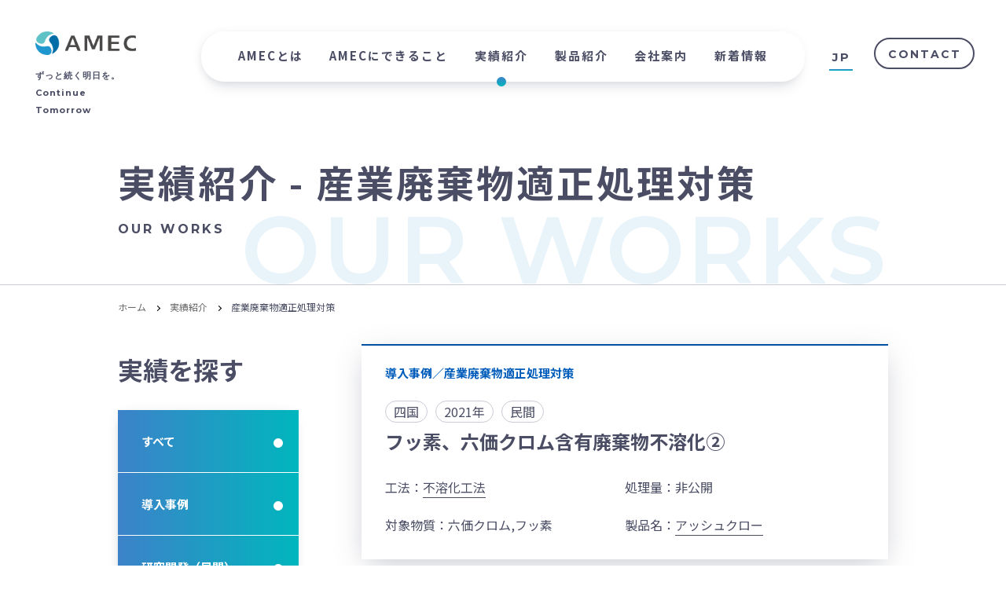

--- FILE ---
content_type: text/html; charset=utf-8
request_url: https://www.amec.jp/results/tag/%E7%94%A3%E6%A5%AD%E5%BB%83%E6%A3%84%E7%89%A9%E9%81%A9%E6%AD%A3%E5%87%A6%E7%90%86%E5%AF%BE%E7%AD%96/
body_size: 5805
content:
<!DOCTYPE html>
<html lang="ja">
<head>
  
<!-- Google Tag Manager -->
<script>(function(w,d,s,l,i){w[l]=w[l]||[];w[l].push({'gtm.start':
  new Date().getTime(),event:'gtm.js'});var f=d.getElementsByTagName(s)[0],
  j=d.createElement(s),dl=l!='dataLayer'?'&l='+l:'';j.async=true;j.src=
  'https://www.googletagmanager.com/gtm.js?id='+i+dl;f.parentNode.insertBefore(j,f);
  })(window,document,'script','dataLayer','GTM-NTSXGNS');</script>
  <!-- End Google Tag Manager -->

  <meta charset="utf-8">
  <meta http-equiv="X-UA-Compatible" content="IE=edge">

  <title>実績紹介 | 産業廃棄物適正処理対策 | AMEC</title>

  <meta name="keywords" content="">
  <meta name="description" content="">

  <meta property="og:title" content="実績紹介 | 産業廃棄物適正処理対策 | AMEC">
  <meta property="og:type" content="website">
  <meta property="og:url" content="https://www.amec.jp/results/tag/%E7%94%A3%E6%A5%AD%E5%BB%83%E6%A3%84%E7%89%A9%E9%81%A9%E6%AD%A3%E5%87%A6%E7%90%86%E5%AF%BE%E7%AD%96/">
  <meta property="og:site_name" content="AMEC">
  <meta property="og:image" content="https://www.amec.jp/themes/main/images/img_ogp.jpg">
  <meta property="og:description" content="">

  <link href="/themes/system/css/acms.css" rel="stylesheet">
<link href="/themes/system/css/acms-admin.min.css" rel="stylesheet">

<link rel="preconnect" href="https://fonts.googleapis.com">
<link rel="preconnect" href="https://fonts.gstatic.com" crossorigin>
<link href="https://fonts.googleapis.com/css2?family=Montserrat:wght@400;500;600;700&display=swap" rel="stylesheet">
<link href="https://fonts.googleapis.com/css2?family=Noto+Sans+JP:wght@100;300;400;500;700&display=swap" rel="stylesheet">
<link href="/themes/main/css/base.css?date=20220228144149" rel="stylesheet">
<link href="/themes/main/css/cms.css?date=20220218172909" rel="stylesheet">
<link href="/themes/main/css/common.css?date=20220420135853" rel="stylesheet">
<link href="/themes/main/css/layout.css?date=20220426151516" rel="stylesheet">

<link rel="shortcut icon" href="/themes/main/images/favicon.ico">
<link rel="apple-touch-icon" href="/themes/main/images/apple-touch-icon.png">

<link rel="canonical" href="https://www.amec.jp/results/tag/%E7%94%A3%E6%A5%AD%E5%BB%83%E6%A3%84%E7%89%A9%E9%81%A9%E6%AD%A3%E5%87%A6%E7%90%86%E5%AF%BE%E7%AD%96/">

  <meta name="viewport" content="width=device-width,initial-scale=1.0">
<meta name="format-detection" content="telephone=no">
<link rel="alternate" type="application/rss+xml" title="RSS 2.0" href="https://www.amec.jp/results/rss2.xml">



  <script type='text/javascript' src='//ajax.googleapis.com/ajax/libs/jquery/3.4.1/jquery.min.js?ver=3.4.1' id='jquery-js'></script>
<script src="/acms.js?uaGroup=PC&amp;domains=www.amec.jp&amp;jsDir=js/&amp;themesDir=/themes/&amp;bid=2&amp;bcd=results&amp;jQuery=3.6.1&amp;jQueryMigrate=migrate-3.0.1&amp;mediaClientResize=on&amp;fulltimeSSL=1&amp;v=8a6fc0c6f5a1dcf2d8ca1eb3b5c7d817&amp;umfs=1G&amp;pms=1G&amp;mfu=20&amp;lgImg=width:1200&amp;jpegQuality=85&amp;mediaLibrary=on&amp;edition=standard&amp;urlPreviewExpire=48&amp;timemachinePreviewDefaultDevice=PC&amp;scriptRoot=/"  id="acms-js"></script>
<!-- <script src="https://ai140k7b4o.smartrelease.jp/acms.js?uaGroup=PC&domains=ai140k7b4o.smartrelease.jp&jsDir=js/&themesDir=/themes/&bid=2&cid=20&eid=67&bcd=results&jQuery=3.5.1&jQueryMigrate=migrate-3.0.1&fulltimeSSL=1&v=b1f042abf17f8e8af583c6bddd4195cf&umfs=256M&pms=256M&mfu=20&lgImg=width:1200&jpegQuality=85&mediaLibrary=on&edition=standard&urlPreviewExpire=48&timemachinePreviewDefaultDevice=PC&ccd=academic&ecd=entry-67.html&scriptRoot=/"></script>
 -->


<!--[if lte IE 9]><script src="/themes/main/js/html5shiv-printshiv.js?date=20220218172915"></script><![endif]-->
<!--[if IE 8]><meta http-equiv="X-UA-Compatible" content="IE=8"><![endif]-->


<script type="text/javascript" src="/js/dest/vendor.js?date=20250519180114" charset="UTF-8" async defer></script>
<script type="text/javascript" src="/js/dest/index.js?date=20250519180114" charset="UTF-8" async defer></script>
<meta name="generator" content="a-blog cms" />
<meta name="csrf-token" content="0d50c5c0a5eedaf1b2240498aecfed21ed08a1eb01c971c1cf6a3a8bb9eae8fd"></head>
<body>

<!-- Google Tag Manager (noscript) -->
<noscript><iframe src="https://www.googletagmanager.com/ns.html?id=GTM-NTSXGNS"
    height="0" width="0" style="display:none;visibility:hidden"></iframe></noscript>
    <!-- End Google Tag Manager (noscript) -->


<!-- ▼ admin ======================================================= -->

<!-- ▲ admin ======================================================= -->

<div class="body">
<div class="wrap">

  <!-- ▼ header ====================================================== -->
  <header class="header" id="header">
 <div class="inner">
  <h1 class="logo"><a href="https://www.amec.jp/"><img src="/themes/main/images/logo.png" alt="AMEC"><span>ずっと続く明日を。<br>Continue Tomorrow</span></a></h1>

  <div id="top-head-inner">
		<div id="nav-toggle">
			<div>
				<span class="off">MENU</span>
        <span class="on">CLOSE</span>
			</div>
		</div>

    <div class="navsp-box">
        <nav class="global-navigation" id="global-nav">
      <ul>
        <li class="js-link_match_location sp"><a href="https://www.amec.jp/">TOP</a></li>
        <li class="js-link_match_location"><a href="https://www.amec.jp/about/">AMECとは</a></li>
        <li class="js-link_match_location"><a href="https://www.amec.jp/solution/">AMECにできること</a>
          <ul class="sp">
            <li><a href="https://www.amec.jp/solution/soil-pollution-measures/">土壌汚染対策</a></li>
            <li><a href="https://www.amec.jp/solution/water/">水質汚染対策</a></li>
            <li><a href="https://www.amec.jp/solution/waste/">産業廃棄物適正処理対策</a></li>
            <li><a href="https://www.amec.jp/solution/soil-pollution-survey/">汚染土壌調査</a></li>
          </ul>
        </li>
        <li class="js-link_match_location"><a href="https://www.amec.jp/results/">実績紹介</a></li>
        <li class="js-link_match_location"><a href="https://www.amec.jp/product/">製品紹介</a></li>
        <li class="js-link_match_location"><a href="https://www.amec.jp/company/">会社案内</a></li>
        <li class="js-link_match_location"><a href="https://www.amec.jp/pickup/">新着情報</a></li>
      </ul>
    <!-- /grobal-navigation--></nav>

      <ul class="contact-btn sp">
        <li><a href="https://www.amec.jp/inquiry/">お問い合わせ<span class="en-text">CONTACT</span></a></li>
        <li><a href="tel:087-879-2089"><span class="num">087-879-2089</span><span class="daytime">平日8時〜17時</span><span class="en-text">TEL</span></a></li>
      </ul>

      <div class="lang-area">
        <ul>
        <li><a class="SwitchLangJp" href="#JP"><span class="pc">JP</span><span class="sp">JAPANESE</span></a></li>
        <li><a class="SwitchLangEn" href="#EN"><span class="pc">EN</span><span class="sp">ENGLISH</span></a></li>
      </ul>

      <button class="menuclose sp">CLOSE</button>
      </div>
  <!-- /navsp-box --></div>
  
    <div class="h-btn"><a href="https://www.amec.jp/inquiry/">CONTACT</a></div>
		<div id="nav-bg"></div>
	</div>

<!-- /inner --></div>

  


</header>

  <!-- ▲ header ====================================================== -->

  <!-- ▼ title =================================== -->
  
  <div class="page-title bg-results">
    <h1>実績紹介 - 産業廃棄物適正処理対策<span>OUR WORKS</span></h1>
  </div>
  
  <!-- ▲ title =================================== -->

  <!-- ▼ topicpath =============================== -->
    
    <ol class="topic-path">
      <li><a href="https://www.amec.jp/">ホーム</a></li><li><a href="https://www.amec.jp/results/">実績紹介</a></li>
      
      <li>産業廃棄物適正処理対策</li>
    </ol>
    
    <!-- ▲ topicpath =============================== -->

  <!-- ▼ container =================================================== -->
  <div class="container colm2">

  <!-- ▼ content =========================================== -->
  <div class="content">
    <div id="jsChangeContents">
    
      
      

        <div class="white-box">
          <h2>導入事例／産業廃棄物適正処理対策</h2>
          <ul class="tag-list">
            <li>四国</li>
            
            
            <li>2021年</li>

            <li>民間</li>
            

          </ul>

            

            
            
            <h3>フッ素、六価クロム含有廃棄物不溶化②</h3>
            
            

          <div class="data-table">
            
            <dl>
              <dt>工法</dt>
              <dd><a href="https://www.amec.jp/solution/soil-pollution-measures/#fuyouka" class="link01">不溶化工法</a></dd>
              

            
            </dl>


            
            <dl>
              <dt>処理量</dt>
              <dd>非公開</dd>
            </dl>
            

            
            <dl>
              <dt>対象物質</dt>
              
              
              
              
              
              
              <dd>六価クロム</dd>
              
              
              
              
              
              
              
              
              
              
              ,
              
              
              
              
              
              
              <dd>フッ素</dd>
              
              
              
              
              
              
              
              

            
            </dl>

            
            <dl>
              <dt>製品名</dt>
              <dd><a class="link01" href="https://www.amec.jp/product/#ash">アッシュクロー</a></dd>
              

            
            </dl>
          </div>
        <!-- /white-box --></div>

      

        <div class="white-box">
          <h2>導入事例／産業廃棄物適正処理対策</h2>
          <ul class="tag-list">
            <li>東日本</li>
            
            
            <li>2019年</li>

            <li>民間</li>
            

          </ul>

            

            
            
            <h3>鉛、水銀含有廃棄物不溶化</h3>
            
            

          <div class="data-table">
            
            <dl>
              <dt>工法</dt>
              <dd><a href="https://www.amec.jp/solution/soil-pollution-measures/#fuyouka" class="link01">不溶化工法</a></dd>
              

            
            </dl>


            
            <dl>
              <dt>処理量</dt>
              <dd>非公開</dd>
            </dl>
            

            
            <dl>
              <dt>対象物質</dt>
              
              
              
              
              <dd>鉛</dd>
              
              
              
              
              
              
              
              
              
              
              
              
              ,
              
              
              
              
              
              <dd>水銀</dd>
              
              
              
              
              
              
              
              
              

            
            </dl>

            
            <dl>
              <dt>製品名</dt>
              <dd><a class="link01" href="https://www.amec.jp/product/#ash">アッシュクロー</a></dd>
              

            
            </dl>
          </div>
        <!-- /white-box --></div>

      

        <div class="white-box">
          <h2>導入事例／産業廃棄物適正処理対策</h2>
          <ul class="tag-list">
            <li>西日本</li>
            
            
            <li>2019年</li>

            <li>民間</li>
            

          </ul>

            

            
            
            <h3>ヒ素含有廃棄物不溶化②</h3>
            
            

          <div class="data-table">
            
            <dl>
              <dt>工法</dt>
              <dd><a href="https://www.amec.jp/solution/soil-pollution-measures/#fuyouka" class="link01">不溶化工法</a></dd>
              

            
            </dl>


            
            <dl>
              <dt>処理量</dt>
              <dd>非公開</dd>
            </dl>
            

            
            <dl>
              <dt>対象物質</dt>
              
              
              <dd>ヒ素</dd>
              
              
              
              
              
              
              
              
              
              
              
              
              
              

            
            </dl>

            
            <dl>
              <dt>製品名</dt>
              <dd>AC-3</dd>
              

            
            </dl>
          </div>
        <!-- /white-box --></div>

      

        <div class="white-box">
          <h2>導入事例／産業廃棄物適正処理対策</h2>
          <ul class="tag-list">
            <li>西日本</li>
            
            
            <li>2016年</li>

            <li>民間</li>
            

          </ul>

            

            
            
            <h3>ヒ素、六価クロム含有廃棄物不溶化</h3>
            
            

          <div class="data-table">
            
            <dl>
              <dt>工法</dt>
              <dd><a href="https://www.amec.jp/solution/soil-pollution-measures/#fuyouka" class="link01">不溶化工法</a></dd>
              

            
            </dl>


            
            <dl>
              <dt>処理量</dt>
              <dd>12t</dd>
            </dl>
            

            
            <dl>
              <dt>対象物質</dt>
              
              
              <dd>ヒ素</dd>
              
              
              
              
              
              
              
              
              
              
              
              
              
              
              ,
              
              
              
              
              <dd>六価クロム</dd>
              
              
              
              
              
              
              
              
              
              

            
            </dl>

            
            <dl>
              <dt>製品名</dt>
              <dd><a class="link01" href="https://www.amec.jp/product/#capa-ct">CAPA-CT</a></dd>
              

            
            </dl>
          </div>
        <!-- /white-box --></div>

      

        <div class="white-box">
          <h2>導入事例／産業廃棄物適正処理対策</h2>
          <ul class="tag-list">
            <li>西日本</li>
            
            
            <li>2013年</li>

            <li>民間</li>
            

          </ul>

            

            
            
            <h3>ヒ素含有スラグ不溶化①</h3>
            
            

          <div class="data-table">
            
            <dl>
              <dt>工法</dt>
              <dd><a href="https://www.amec.jp/solution/soil-pollution-measures/#fuyouka" class="link01">不溶化工法</a></dd>
              

            
            </dl>


            
            <dl>
              <dt>処理量</dt>
              <dd>非公開</dd>
            </dl>
            

            
            <dl>
              <dt>対象物質</dt>
              
              
              <dd>ヒ素</dd>
              
              
              
              
              
              
              
              
              
              
              
              
              
              

            
            </dl>

            
            <dl>
              <dt>製品名</dt>
              <dd>その他</dd>

              

            
            </dl>
          </div>
        <!-- /white-box --></div>

      

        <div class="white-box">
          <h2>導入事例／産業廃棄物適正処理対策</h2>
          <ul class="tag-list">
            <li>四国</li>
            
            
            <li>2011年</li>

            <li>公共</li>
            

          </ul>

            

            
            
            <h3>鉛属類含有廃棄物不溶化</h3>
            
            

          <div class="data-table">
            
            <dl>
              <dt>工法</dt>
              <dd><a href="https://www.amec.jp/solution/soil-pollution-measures/#fuyouka" class="link01">不溶化工法</a></dd>
              

            
            </dl>


            
            <dl>
              <dt>処理量</dt>
              <dd>非公開</dd>
            </dl>
            

            
            <dl>
              <dt>対象物質</dt>
              
              
              
              
              <dd>鉛</dd>
              
              
              
              
              
              
              
              
              
              
              
              

            
            </dl>

            
            <dl>
              <dt>製品名</dt>
              <dd><a class="link01" href="https://www.amec.jp/product/#ash">アッシュクロー</a></dd>
              

            
            </dl>
          </div>
        <!-- /white-box --></div>

      

        <div class="white-box">
          <h2>導入事例／産業廃棄物適正処理対策</h2>
          <ul class="tag-list">
            <li>四国</li>
            
            
            <li>2011年</li>

            <li>公共</li>
            

          </ul>

            

            
            
            <h3>重金属類含有廃棄物不溶化②</h3>
            
            

          <div class="data-table">
            
            <dl>
              <dt>工法</dt>
              <dd><a href="https://www.amec.jp/solution/soil-pollution-measures/#fuyouka" class="link01">不溶化工法</a></dd>
              

            
            </dl>


            
            <dl>
              <dt>処理量</dt>
              <dd>非公開</dd>
            </dl>
            

            
              

            

            
            <dl>
              <dt>製品名</dt>
              <dd>OEM製品</dd>
              

            
            </dl>
          </div>
        <!-- /white-box --></div>

      

        <div class="white-box">
          <h2>導入事例／産業廃棄物適正処理対策</h2>
          <ul class="tag-list">
            <li>四国</li>
            
            
            <li>2011年</li>

            <li>公共</li>
            

          </ul>

            

            
            
            <h3>重金属類含有廃棄物不溶化①</h3>
            
            

          <div class="data-table">
            
            <dl>
              <dt>工法</dt>
              <dd><a href="https://www.amec.jp/solution/soil-pollution-measures/#fuyouka" class="link01">不溶化工法</a></dd>
              

            
            </dl>


            
            <dl>
              <dt>処理量</dt>
              <dd>非公開</dd>
            </dl>
            

            
              

            

            
            <dl>
              <dt>製品名</dt>
              <dd>OEM製品</dd>
              

            
            </dl>
          </div>
        <!-- /white-box --></div>

      

        <div class="white-box">
          <h2>導入事例／産業廃棄物適正処理対策</h2>
          <ul class="tag-list">
            <li>四国</li>
            
            
            <li>2010年</li>

            <li>民間</li>
            

          </ul>

            

            
            
            <h3 class="linktitle"><a href="https://www.amec.jp/results/case/entry-64.html">case1:フッ素、六価クロム含有廃棄物不溶化①</a></h3>
            
            

          <div class="data-table">
            
            <dl>
              <dt>工法</dt>
              <dd><a href="https://www.amec.jp/solution/soil-pollution-measures/#fuyouka" class="link01">不溶化工法</a></dd>
              

            
            </dl>


            
            <dl>
              <dt>処理量</dt>
              <dd>20m3/day</dd>
            </dl>
            

            
            <dl>
              <dt>対象物質</dt>
              
              
              
              
              
              
              <dd>六価クロム</dd>
              
              
              
              
              
              
              
              
              
              
              ,
              
              
              
              
              
              
              <dd>フッ素</dd>
              
              
              
              
              
              
              
              

            
            </dl>

            
            <dl>
              <dt>製品名</dt>
              <dd><a class="link01" href="https://www.amec.jp/product/#ac-1">AC-1</a></dd>
              

            
            </dl>
          </div>
        <!-- /white-box --></div>

      

        <div class="white-box">
          <h2>研究開発（民間）／産業廃棄物適正処理対策</h2>
          <ul class="tag-list">
            <li>四国</li>
            
            
            <li>2022年</li>

            <li>民間</li>
            

          </ul>

            

            
            
            <h3>木質バイオマス発電所由来燃え殻・ばいじんの再資源化に関する研究③</h3>
            
            

          <div class="data-table">
            
              

            


            

            
              

            

            
              

            
          </div>
        <!-- /white-box --></div>

      
      

    
    <!-- ▼ pager-navigation ============= -->
    <div class="pagerNav">
      <ul>
        
        
        <li><span  class="cur">
            1
              </span></li>
        
        <li><span >
            <a href="https://www.amec.jp/results/tag/%E7%94%A3%E6%A5%AD%E5%BB%83%E6%A3%84%E7%89%A9%E9%81%A9%E6%AD%A3%E5%87%A6%E7%90%86%E5%AF%BE%E7%AD%96/page/2/">
              2
              </a></span></li>
        
        
        
        <li><a href="https://www.amec.jp/results/tag/%E7%94%A3%E6%A5%AD%E5%BB%83%E6%A3%84%E7%89%A9%E9%81%A9%E6%AD%A3%E5%87%A6%E7%90%86%E5%AF%BE%E7%AD%96/page/2/"><span></span></a></li>
        
      </ul>
    </div>
    <!-- ▲ pager-navigation ============= -->
    

      <div id="stopper"></div>


    
    <!-- /jsChangeContents --></div>
  <!-- /content --></div>
  <!-- ▲ content =========================================== -->

  <!-- ▼ sidebar ==================================== -->

  <div class="sidebar" id="sidebar">

    <nav class="local-navigation" id="sticked">
      <h2>実績を探す</h2>
      <ul>
        <li><a href="https://www.amec.jp/results/">すべて</a></li>
        
        
        
        
        
        <li><a href="https://www.amec.jp/results/case/">導入事例</a></li>
        
        
        
        
        
        <li><a href="https://www.amec.jp/results/private/">研究開発（民間）</a></li>
        
        
        
        
        
        <li><a href="https://www.amec.jp/results/academic/">研究開発（学術機関）</a></li>
        
        
        
        
        
        
        
      </ul>

      <dl>
        <dt>絞り込み</dt>
        
        
        <dd><a href="https://www.amec.jp/results/tag/%E5%9C%9F%E5%A3%8C%E6%B1%9A%E6%9F%93%E5%AF%BE%E7%AD%96/">土壌汚染対策</a></dd>
        
        <dd><a href="https://www.amec.jp/results/tag/%E6%B0%B4%E8%B3%AA%E6%B1%9A%E6%9F%93%E5%AF%BE%E7%AD%96/">水質汚染対策</a></dd>
        
        <dd><a href="https://www.amec.jp/results/tag/%E7%94%A3%E6%A5%AD%E5%BB%83%E6%A3%84%E7%89%A9%E9%81%A9%E6%AD%A3%E5%87%A6%E7%90%86%E5%AF%BE%E7%AD%96/">産業廃棄物適正処理対策</a></dd>
        
        <dd><a href="https://www.amec.jp/results/tag/%E8%A3%BD%E5%93%81%E3%83%BB%E6%8A%80%E8%A1%93%E9%96%8B%E7%99%BA/">製品・技術開発</a></dd>
        
        
      </dl>

    </nav>
  </div>

  </div>
  <!-- ▲ sidebar ==================================== -->

  <!-- /container --></div>
  <!-- ▲ container =================================================== -->
  
  <!-- ▼ footer ====================================================== -->
  <!--<div class="pagetop">
  <p><a href="#header"></a></p>
</div>-->

<div class="contact-area">
  <div class="inner">
    <p>お気軽にお問い合わせください</p>

    <ul>
      <li><a href="https://www.amec.jp/inquiry/">お問い合わせ<span class="en-text">CONTACT</span></a></li>
      <li><a href="tel:087-879-2089"><span class="num">087-879-2089</span><span class="daytime">平日8時〜17時</span><span class="en-text">TEL</span></a></li>
    </ul>
  </div>
  
<!-- /contact-area --></div>

<footer class="footer">
  <div class="inner">
    <div class="f-logo"><a href="https://www.amec.jp/"><img src="/themes/main/images/logo.png" alt="AMEC"><span>ずっと続く明日を。<br>Continue Tomorrow</span></a></div>
    <address class="address">
      <p> <span class="bold">AMEC（エイメック）</span><br>
        〒761-1708 <br class="sp">香川県高松市香川町安原下第3号2296-1<br>
        TEL <a href="tel:087-879-2089">087-879-2089</a>　FAX 087-840-5377</p>
      <p><a href="https://www.amron.co.jp/" target="_blank">株式会社アムロン</a></p>
    </address>

    <div class="footer-navigation">
      <ul>
        <li><a href="https://www.amec.jp/" class="js-viewing-indelible">TOP</a></li>
        <li><a href="https://www.amec.jp/about/" class="js-viewing-indelible">AMECとは</a></li>
        <li><a href="https://www.amec.jp/pickup/" class="js-viewing-indelible">新着情報</a></li>
        <li><a href="https://www.amec.jp/solution/" class="js-viewing-indelible">AMECにできること</a>
          <ul>
            <li><a href="https://www.amec.jp/solution/soil-pollution-measures/" class="js-viewing-indelible">土壌汚染対策</a></li>
            <li><a href="https://www.amec.jp/solution/water/" class="js-viewing-indelible">水質汚染対策</a></li>
            <li><a href="https://www.amec.jp/solution/waste/" class="js-viewing-indelible">産業廃棄物適正処理対策</a></li>
            <li><a href="https://www.amec.jp/solution/soil-pollution-survey/" class="js-viewing-indelible">汚染土壌調査</a></li>
          </ul>
        </li>
        <li><a href="https://www.amec.jp/results/" class="js-viewing-indelible">実績紹介</a></li>
        <li><a href="https://www.amec.jp/product/" class="js-viewing-indelible">製品紹介</a></li>
        <li><a href="https://www.amec.jp/company/" class="js-viewing-indelible">会社案内</a></li>
      </ul>
    </div>
  </div>

  <div class="f-under">
    <div class="inner">
      <p class="copyright">&copy; <script type="text/javascript">
        document.write(new Date().getFullYear());
      </script> AMRON Co,.Ltd</p>
      <p><a href="https://www.amec.jp/pp/">個人情報の取り扱いについて</a></p>
    </div>
  </div>

  
</footer>

  <!-- ▲ footer ====================================================== -->

<!-- /wrap --></div>
<!-- /body --></div>

<script>
$(function () {
  var url = location.href;
  // 言語切り替え
  var rootDir = "https://www.amec.jp/";
  var nowDir = url.split(rootDir)[1];

  if (!url.match(/\/en\//)) {  
    $(".SwitchLangEn").click(function () { //JP to EN
      location.href = rootDir + "en/" + nowDir;
      return false;
    });
  }

  if (url.match(/\/en\//)) {
    $(".SwitchLangJp").click(function () { //EN to JP
      location.href = rootDir + nowDir.split("en/")[1];
      return false;
    });
  }
});
</script>
<script type="text/javascript" src="/themes/main/js/common.js?date=20220426131937"></script>


</body>
</html>


--- FILE ---
content_type: text/css
request_url: https://www.amec.jp/themes/main/css/base.css?date=20220228144149
body_size: 938
content:
@charset "utf-8";
/* CSS Document */

/* ---------------------------------------------
 elements initialization 
------------------------------------------------ */

*, *:before, *:after {
  -webkit-box-sizing: border-box;
  box-sizing: border-box
}

body{
  margin:0;
  padding:0;
  text-align:center;
  height:100%;
  line-height:1.7;
  -webkit-text-size-adjust: 100%; /* 2 */
  -ms-text-size-adjust: 100%; /* 2 */
}

a img, fieldset, img{
  border:0;
  vertical-align:top;
  
}

a img {
  opacity: 1;
  transition: opacity 0.2s ease;
}

a img:hover {
  opacity: 0.5;
}

blockquote, dd, div, dl, dt, fieldset, form,
h1, h2, h3, h4, h5, h6, input, li, ol, p, pre,
select, span, textarea, td, th, ul{
  margin:0;
  padding:0;
}

abbr, acronym{
  border:0;
}

address, caption, cite, code, dfn, em, th, strong, var{
  font-style:normal;
  font-weight:normal;
}

caption, th{
  text-align:left;
}

code, kbd, pre, samp, tt{
  font-family:monospace;
  line-height:100%;
}

  /* for IE7 */
  *+html code, kbd, pre, samp, tt{
    font-size:108%;
  }

h1, h2, h3, h4, h5, h6{
  font-size:100%;
  font-weight:normal;
}

input, select, textarea{
  font-size:100%;
}

ol, ul, li{
  list-style:none;
}

q:before, q:after{
  content:'';
}

table{
  border-collapse:collapse;
  border-spacing:0;
  font-size:100%;
}

hr{
  display: none;
}

strong{
  font-weight: bold;
}

em{
  font-style:italic;
}

p{
  text-align: justify;
  text-justify: inter-ideograph;
}

img{
  max-width: 100%;
  height: auto;
}


/* ------ form --------------------------------- */

button, fieldset, form, input, 
label, legend, select, textarea{  
  font-size:100%;  
  font-style:inherit;  
  font-weight:inherit;  
  margin:0;  
  padding:0;  
  vertical-align:baseline;  
}  

input, textarea{
  vertical-align:middle;
  padding:1px;
}

textarea{
  width: 98%;
}

input[type="radio"],
input[type="checkbox"]{
  vertical-align:baseline;
  margin-right:3px;
}


/* ------ font --------------------------------- */

html{
  font-size: 62.5%;
}
body{
  font-size:1.6rem;
  line-height: 2;
  color: #4a4d64;
  font-family: 'Noto Sans JP', sans-serif;
}




/* ------ links color -------------------------- */

a:link,
a:visited,
a:hover,
a:active{
  text-decoration:none;
}
a:link          { color:#4a4d64; }
a:visited       { color:#4a4d64; }
a:hover,a:active{ color:#2775cb; }


/* ------ clearfix scheme ---------------------- */

/*div:after {
  visibility:hidden;
  display:block;
  font-size:0;
  content:" ";
  clear:both;
  height:0;
}*/




--- FILE ---
content_type: text/css
request_url: https://www.amec.jp/themes/main/css/common.css?date=20220420135853
body_size: 5831
content:
@charset "utf-8";


/* ---------------------------------------------
 base modules
------------------------------------------------ */

.body {
  min-width: 980px; /* コンテンツ幅に書き直す */
  clear:both;
}
.wrap{ clear:both; }

.inner {
  max-width: 980px; /* コンテンツ幅に書き直す */
  margin: 0 auto;
}

.pc { display: block; }
.sp { display: none!important; }

/* ---------------------------------------------
 header
------------------------------------------------ */

.header{
  width:100%;
  height: 140px;
  margin:0 auto;
  position:fixed;
  top: 0;
  z-index: 9999;
  transition: .3s;
}

.header .inner{
  max-width: 1200px;
  position: relative;
  padding-top: 40px;
}

.header .logo{
  width: 10vw;
  max-width: 134px;
  position:absolute;
  left:5px;
  top:40px;
  font-family: 'Montserrat', sans-serif;
  font-weight: bold;
  font-size: 1.1rem;
  color: #4a4d64;
}

.header .logo span{
  display: block;
  margin-top: 15px;
  text-align: left;
  letter-spacing: 1px;
}

.header .logo a img:hover {
  opacity: 1;
}
.header .logo a{
  opacity: 1;
  transition: opacity 0.2s ease;
}
.header .logo a:hover{
  opacity: 0.6;
}

#nav-toggle{
  display: none;
}

.global-navigation{
  width: 60vw;
  max-width: 770px;
  height: 64px;
  margin: 0 auto;
  text-align: center;
  font-size: 1.5rem;
  font-weight: bold;
  box-shadow: 0px 15px 15px -8px rgba(83,90,110,0.15),-2px 1px 15px -8px rgba(83,90,110,0.4);
  border-radius: 30px;
  background-color: #fff;
}

.global-navigation ul{
  display: flex;
  justify-content: space-around;
  padding: 0 30px;
}

.global-navigation a{
  display: block;
  height: 64px;
  position: relative;
  padding-top: 16px;
  color: #4a4d64;
  text-decoration: none;
  letter-spacing: 2px;
}

.global-navigation a:hover{
  color:#1f96ce;
}

.global-navigation li a::before{
  content: "";
  display: block;
  position: absolute;
  bottom: -6px;
  left: 0;
  right: 0;
  margin: auto;
  width: 12px;
  height: 12px;
  border-radius: 100%;
  background: rgb(60,130,201);
  background: linear-gradient(180deg, rgba(60,130,201,1) 0%, rgba(0,182,189,1) 100%);
  opacity: 0;
  transition: .5s;
}

.global-navigation li.stay a::before{
  opacity: 1;
}

.global-navigation li a:hover::before{
  transform: scale(1.2);
  opacity: 1;
}

.header .lang-area{
  position: absolute;
  right: 140px;
  top: 40px;
  font-family: 'Montserrat', sans-serif;
  font-weight: bold;
  font-size: 1.5rem;
  letter-spacing: 2px;
}

.header .lang-area ul{
  width: 60px;
  height: 55px;
  margin: 0 auto;
  padding: 10px 0;
  text-align: center;
  border-radius: 30px;
  box-shadow: 0px 15px 15px -8px rgba(83,90,110,0),-2px 1px 15px -8px rgba(83,90,110,0);
  overflow: hidden;
  transition: 0.4s;
}

.header .lang-area ul:hover{
  height: 120px;
  background-color: #fff;
  box-shadow: 0px 15px 15px -8px rgba(83,90,110,0.15),-2px 1px 15px -8px rgba(83,90,110,0.4);
}

.header .lang-area ul li{
  text-align: center;
}

.header .lang-area ul li a{
  display: inline-block;
  width: 30px;
  line-height: 45px;
  position: relative;
}

.header .lang-area ul li:first-child a::before,
.header .lang-area ul li:last-child a::after{
  content:'';
  position:absolute;
  z-index:1;
  bottom:5px;
  left:0;
  background: rgb(60,130,201);
  background: linear-gradient(180deg, rgba(60,130,201,1) 0%, rgba(0,182,189,1) 100%);
  width:100%;
  height:2px;
  transition:all 0.3s ease-in-out;
}


/*hover時に伸びる線の形状*/   
.header .lang-area ul li:last-child a::after{
  width:0;
  background: rgb(60,130,201);
  background: linear-gradient(180deg, rgba(60,130,201,1) 0%, rgba(0,182,189,1) 100%);
}

/*hover時に100%に伸びる*/   
.header .lang-area ul li a:hover::after {
  width:100%;
}

.header .h-btn{
  position: absolute;
  right: 0;
  top: 48px;
  font-family: 'Montserrat', sans-serif;
  font-weight: bold;
  font-size: 1.4rem;
  letter-spacing: 2px;
}

.header .h-btn a{
  display: block;
  width: 128px;
  height: 40px;
  line-height: 38px;
  color: #4a4d64;
  background-color:rgba(255,255,255,0.7);
  border: 2px solid #4a4d64;
  border-radius: 30px;
  transition: .3s;
}

.header .h-btn a:hover{
  color: #fff;
  background: #4a4d64;
}




/* ---------------------------------------------
 container
------------------------------------------------ */

.container{
  width: 100%;
  margin:0 auto;
  overflow-x: hidden;
}

.container.colm2{
  width: 980px;
  display: flex;
  flex-direction: row-reverse;
  overflow-x: visible;
}

/* ------ title -------------------------------- */

.page-title{
  margin: 140px auto 0;
  border-bottom: 1px solid #cacad6;
}

.page-title h1,
.page-title p{
  max-width: 980px;
  position: relative;
  margin:0 auto;
  padding:60px 0;
  text-align:left;
  font-weight:bold;
  line-height: 1.3;
  letter-spacing: 3px;
}

.page-title h1::after,
.page-title p::after{
  content: "";
  display: block;
  text-align: right;
  position: absolute;
  bottom: 0;
  right: 0;
  width: 100%;
  height: 90px;
  font-family: 'Montserrat', sans-serif;
  font-weight: 600;
  font-size: 12rem;
  color: #e9f4fa;
  line-height: 0.78;
  z-index: -1;
}

.bg-company h1::after{  content: "COMPANY";}

.bg-results h1::after,
.bg-results p::after{  content: "OUR WORKS";}

.bg-contact h1::after{  content: "CONTACT";}

.bg-information h1::after,
.bg-information p::after{  content: "INFORMATION";}

.bg-about h1::after{ content: "ABOUT AMEC";}

.bg-solution h1::after{ content: "OUR MISSION";}

.bg-product h1::after{ content: "PRODUCTS";}

.bg-privacy h1::after{ content: "PRIVACY";}

.page-title h1 span,
.page-title p span{
  display: block;
  margin-top: 20px;
  font-family: 'Montserrat', sans-serif;
  font-weight: bold;
  font-size: 1.6rem;
  color: #4a4d64;
}

@media (min-width: 1200px) {/* 1200px以上*/
  .page-title h1,
  .page-title p {
      font-size: 4.8rem;/* 48px*/
  }
}
@media screen and (max-width: 640px) {/* 640px以下*/
  body{
  line-height: 2;
  }
  h1{
      font-size: 2.4rem;/* 24px*/
  }
}

/* ------ topic-path --------------------------- */

ol.topic-path {
  max-width: 980px;
  display: flex;
  flex-wrap: wrap;
  text-align:left;
  margin:20px auto 40px;
  font-size:1.2rem;
  list-style: none;
  line-height: 1.3;
  position: relative;
}

ol.topic-path li {
  text-indent: 0;
  padding: 0 30px 0 0;
  position: relative;
}

ol.topic-path li::before {
  display: none!important;
}

ol.topic-path li::after{
  content: "";
  display: inline-block;
  width: 5px;
  height: 5px;
  border-top: solid 1px #000;
  border-right: solid 1px #000;
  transform: rotate(45deg);
  position: absolute;
  top: 45%;
  right: 13px;
}

ol.topic-path li:last-child::after{
  display: none;
}

.topic-path a,
.topic-path a:link,
.topic-path a:hover,
.topic-path a:visited,
.topic-path a:active {
  color:#666666;
  text-decoration:none;
}

/* ------ pagetop ------------------------------ */

.pagetop{
  width: 980px;
  margin: 10px auto;
  text-align:right;
  font-size:78%;
}

.pagetop a,
.pagetop a:link,
.pagetop a:hover,
.pagetop a:visited,
.pagetop a:active {
  text-decoration:none;
  color:#666;
  padding:5px 10px 5px 15px;
}

/* content
------------------------------------------------ */

.content {
  max-width: 980px;
  margin: 0 auto 40px;
  text-align:left;
}

.colm2 .content{
  width: 710px!important;
  margin: 0 0 0 auto;
}

/* sidebar
------------------------------------------------ */
#sidebar{
  width: 230px;
  position: relative;
}

#sticked{
  width: 230px;
}

#stopper{
  margin-top: 600px;
}

.sidebar{
  text-align: left;
}


/* ------ local-navigation --------------------- */

.sidebar .local-navigation{
  width: 230px;
}

.sidebar .local-navigation h2{
  margin:0;
  background:none;
  padding:0;
  font-size: 3.2rem;
  font-weight:bold;
}

.sidebar .local-navigation ul{
  margin-top:20px;
  box-shadow: 0px 15px 15px -8px rgba(83,90,110,0.15),-2px 1px 15px -8px rgba(83,90,110,0.4);
}


.sidebar .local-navigation ul li,
.sidebar .local-navigation dd{
  margin-top: 1px;
  line-height: 1.3;
  font-size: 1.5rem;
  font-weight: bold;
}

.sidebar .local-navigation dd{
  box-shadow: 0px 15px 15px -8px rgba(83,90,110,0.15),-2px 1px 15px -8px rgba(83,90,110,0.4);
}

.sidebar .local-navigation li a,
.sidebar .local-navigation dl dd a{
  position: relative;
  display: block;
  padding: 30px;
  color: #fff;
  background: rgb(60,130,201);
  background: linear-gradient(90deg, rgba(60,130,201,1) 0%, rgba(0,182,189,1) 100%);
  transition: all 1s ease;
}

.sidebar .local-navigation li a:hover,
.sidebar .local-navigation dl dd a:hover{
  background:#0171bb;
  background: linear-gradient(90deg, rgba(1,113,187,1) 0%, rgba(1,113,187,1) 100%);
}

.sidebar .local-navigation li a::after,
.sidebar .local-navigation dl dd a::after{
  content: "";
  display: inline-block;
  position: absolute;
  top: 45%;
  right: 20px;
  width: 12px;
  height: 12px;
  margin-left: 20px;
  border-radius: 100%;
  background: #fff;
  transition: .5s;
}

.sidebar .local-navigation li a:hover::after,
.sidebar .local-navigation dl dd a:hover::after{
  transform: scale(0.8);
}

.sidebar .local-navigation li a:link,
.sidebar .local-navigation li a:visited,
.sidebar .local-navigation li a:hover,
.sidebar .local-navigation li a:active{
  text-decoration:none;
}

.sidebar .local-navigation dl{
  margin-top: 40px;
}

.sidebar .local-navigation dl dt{
  font-size: 2rem;
  font-weight: bold;
}


/* ------ banner ------------------------------- */

.sidebar .banner{
  margin-top:0;
}

.sidebar .banner li{
  margin-bottom:10px;
}

/* contact-area ----- */
.contact-area{
  position: relative;
  margin-top: 140px;
}

.contact-area .inner{
  max-width: 1120px;
}

.contact-area p{
  padding: 40px 0;
  font-size: 2rem;
  font-weight: bold;
}

.contact-area ul{
  position: absolute;
  right: 0;
  top: 0;
  width: 60%;
  text-align: left;
  box-shadow: 0px 15px 15px -8px rgba(83,90,110,0.15),-2px 1px 15px -8px rgba(83,90,110,0.4);
  z-index: 5;
}

.contact-area li a{
  display: block;
  position: relative;
  width: 100%;
  height: 182px;
  padding-left: 60px;
  font-weight: bold;
}

.contact-area li a .en-text{
  display: block;
  position: absolute;
  right: 20%;
  top: 45%;
  font-family: 'Montserrat', sans-serif;
  font-weight: bold;
  font-size: 1.2rem;
  letter-spacing: 2px;
}

.contact-area li a .en-text::after{
  content: "";
  display: inline-block;
  width: 12px;
  height: 12px;
  margin-left: 20px;
  border-radius: 100%;
  transition: .5s;
}

.contact-area li a:hover .en-text::after{
  transform: scale(0.8);
}

.contact-area ul li:first-child a{
  padding-top: 60px;
  color: #fff;
  font-size: 3.1rem;
  letter-spacing: 2px;
  background: rgb(60,130,201);
  background: linear-gradient(90deg, rgba(60,130,201,1) 0%, rgba(0,182,189,1) 100%);
  transition: all 1s ease;
}

.contact-area ul li:first-child a:hover{
  background:#0171bb;
  background: linear-gradient(90deg, rgba(1,113,187,1) 0%, rgba(1,113,187,1) 100%);
}

.contact-area li:first-child a .en-text{
  color: #fff;
}

.contact-area li:first-child a .en-text::after{
  background: #fff;
}

.contact-area ul li:last-child a{
  padding-top: 50px;
  background: #fff;
}

.contact-area li:last-child a .en-text::after{
  background: #0171bb;
  margin-left: 40px;
}

.contact-area ul li a .num{
  font-family: 'Montserrat', sans-serif;
  font-weight: bold;
  font-size: 3.1rem;
  letter-spacing: 4px;
}

.contact-area ul li a .daytime{
  display: block;
  font-size: 1.5rem;
  letter-spacing: 2px;
  line-height: 0;
}


/* ---------------------------------------------
 footer
------------------------------------------------ */

.footer{
  background:#f6f7f8 url(../images/img_logo_w.png) no-repeat 0 130px;
  background-size: 480px auto;
  clear:both;
}

.footer .inner{
  max-width: 1120px;
  position: relative;
  margin:0 auto;
  padding: 300px 0 60px;
  display: flex;
  justify-content: space-between;
}

.f-logo{
  position: absolute;
  top: 80px;
  left: 0;
  width: 240px;
  font-family: 'Montserrat', sans-serif;
  font-weight: bold;
  font-size: 1.1rem;
  color: #4a4d64;
}

.f-logo span{
  display: block;
  margin-top: 15px;
  text-align: left;
  letter-spacing: 1px;
}

.footer a,
.footer a:link,
.footer a:visited{
  color:#4a4d64;
  text-decoration:none;
}

.footer a:hover,
.footer a:active{
  color:#1f96ce;
}

.footer-navigation{
  width: 62%;
  text-align: left;
  font-size: 1.4rem;
  font-weight: bold;
}

.footer-navigation > ul{
  display: flex;
  flex-direction: column;
  flex-wrap: wrap;
  height: 150px;
}

.footer-navigation > ul > li{
  padding: 0 80px 20px 0;
}

.footer-navigation li ul > li{
  font-size: 1.3rem;
  margin-bottom: 5px;
}

.footer-navigation > ul li a,
.address a[target="_blank"]{
  position: relative;
  padding-left: 20px;
}


.footer-navigation li a::before,
.address a[target="_blank"]::before{
  content: "";
  display: block;
  position: absolute;
  top: 0.4em;
  left: 0;
  margin: auto;
  width: 12px;
  height: 12px;
  border-radius: 100%;
  background: #0171bb;
  transition: .3s;
}

.footer-navigation li ul li a::before{
  width: 10px;
  height: 10px;
  background: #5ec2c6;
}

.footer-navigation li a:hover::before,
.address a[target="_blank"]:hover::before{
  transform: scale(1.2);
  background: rgb(60,130,201);
  background: linear-gradient(180deg, rgba(60,130,201,1) 0%, rgba(0,182,189,1) 100%);
}

.address{
  font-size: 1.5rem;
}

.f-under{
  padding: 30px 0;
  background: #fff;
}

.f-under .inner{
  display: flex;
  justify-content: space-between;
  align-items: center;
  padding: 0;
}

.f-under p:last-child{
  text-align: right;
  font-size: 1.2rem;
  font-weight: bold;
}

.copyright{
  font-size: 1.2rem;
  font-family: 'Montserrat', sans-serif;
  font-weight: 500;
}



/* ----------------------
 SP
------------------------- */

@media all and (max-width: 767px) { 

  /* bese modules */

  .body {
    min-width: 100%; /* コンテンツ幅に書き直す */
    clear:both;
  }
  .wrap{ clear:both; }
  
  .inner {
    max-width: 100%; /* コンテンツ幅に書き直す */
    margin: 0 auto;
  }
  
  .pc { display: none; }
  .sp { display: block!important; }


  .header .logo{
    width: auto;
    left: 5%;
    top: 20px;
    font-size: 0.8rem;
    z-index: 9999;
    text-align: left;
  }

  .header .logo img{
    width: 80%;
  }

  .open .header .logo,
  .open .header .logo a{
    color: #fff!important;
  }

  .open .header .logo{
    background: url(../images/logo_w.png) no-repeat 0 0;
    background-size: 80% auto;
  }

  .open .header .logo img{
    opacity: 0;
  }


  /* nav-toggle */
  #nav-toggle {
    display: block;
    position: fixed;
    right: 0;
    left: 0;
    margin: auto;
    top: 21px;
    width: 25%;
    line-height: 40px;
    height: 40px;
    cursor: pointer;
    z-index: 1001;
    font-family: 'Montserrat', sans-serif;
    font-size: 1.5rem;
    font-weight: bold;
    letter-spacing: 2px;
    color: #4a4d64;
    background: #fff;
    border-radius: 30px;
    -webkit-tap-highlight-color:rgba(0,0,0,0);
    box-shadow: 0px 15px 15px -8px rgba(83,90,110,0.15),-2px 1px 15px -8px rgba(83,90,110,0.4);
  }

  #nav-toggle::after{
    content: "";
    display: block;
    position: absolute;
    bottom: -6px;
    left: 0;
    right: 0;
    margin: auto;
    width: 12px;
    height: 12px;
    border-radius: 100%;
    background: rgb(60,130,201);
    background: linear-gradient(180deg, rgba(60,130,201,1) 0%, rgba(0,182,189,1) 100%);
    border: 1px solid #fff;
  }
  
  #nav-toggle div {
    position: relative;
    zoom: 1;
    -webkit-transition: .35s ease-in-out;
    transition: .35s ease-in-out;
  }

  #nav-toggle span {
    color: #4a4d64;
    position: absolute;
    top: 0;
    left: 0;
    right: 0;
    text-align: center;
    display: block;
  }

  #nav-toggle span.on{
    display: none;
  }
  
  .open #nav-toggle {
    background: #fff;
  }

  .open #nav-toggle span.off{
    display: none;
  }

  .open #nav-toggle span.on{
    display: block;
  }

  .open button.menuclose{
    border: 1px solid #fff;
    border-radius: 30px;
    width: 25%;
    height: 40px;
    line-height: 38px;
    margin: 0 auto 40px;
    color: #fff;
    background: transparent;
    box-shadow: none;
    font-family: 'Montserrat', sans-serif;
    font-size: 1.5rem;
    font-weight: bold;
    letter-spacing: 2px;
  }

  .open button.menuclose::after{
    display: none;
  }
  
  #nav-bg {
    content: "";
    width: 2400px;
    height: 2400px;
    margin-right: -1200px;
    margin-top: -1200px;
    top: 40px;
    right: 50%;
    display: block;
    position: fixed;
    border-radius: 50%;
    -webkit-transition: all .3s ease-out;
    transition: all .3s ease-out;
    -webkit-backface-visibility: hidden;
    backface-visibility: hidden;
    -webkit-transform: scale(.01);
    transform: scale(.01);
    background: rgb(60,130,201);
    background: linear-gradient(90deg, rgba(60,130,201,1) 0%, rgba(0,182,189,1) 100%);
  }
  .open #nav-bg {
    background: rgb(60,130,201);
    background: linear-gradient(90deg, rgba(60,130,201,1) 0%, rgba(0,182,189,1) 100%);
    -webkit-transform: scale(1);
    transform: scale(1);
    -webkit-transition: all .6s ease-out;
    transition: all .6s ease-out;
  }

  .open .navsp-box{
    z-index: 1000;
    visibility: visible;
    overflow: auto;
  -webkit-overflow-scrolling: touch;
  margin-bottom:50px;
  }

  .navsp-box{
    visibility: hidden;
    position: fixed;
    vertical-align: middle;
    color: #fff;
    top: 0;
    height: 100%;
    width: 100%;
    text-align: center;
    background: transparent;
    
  }

  .open #global-nav {
    z-index: 1000;
    visibility: visible;
  }
  #global-nav {
    visibility: hidden;
    display: table;
    vertical-align: middle;
    color: #fff;
    top: 0;
    height: 100%;
    width: 100%;
    text-align: center;
    background: transparent;
    box-shadow: none;
  }
  #global-nav> ul {
    padding-top: 100px;
    display: table-cell;
    vertical-align: middle;
    list-style: none;
  }
  #global-nav a {
    color: #fff;
    text-decoration: none;
    display: block;
    padding: 10px 0;
  }

  /* nav-list  */
  #global-nav ul li {
    opacity: 0;
    -webkit-transform: scaleX(0) translateX(-260px);
    transform: scaleX(0) translateX(-260px);
    -webkit-transition: none;
    transition: none;
    font-size: 1.8rem;
    font-weight: normal;
  }

  #global-nav li ul li{
    font-size: 1.4rem;
  }
  .open #global-nav ul li {
    opacity: 1;
    -webkit-transform: scaleX(1) translateX(0);
    transform: scaleX(1) translateX(0);
    -webkit-transition: all .3s ease-out;
    transition: all .3s ease-out;
    -webkit-transition-delay: .1s;
    transition-delay: .1s;
  }

  .open .global-navigation li a::before{
    top: 0;
    bottom: auto;
    opacity: 1;
    background: #fff;
  }

  .open .global-navigation li li a::before{
    width: 10px;
    height: 10px;
    background: #7ce4e8;
  }

  /* contact-btn */

  .contact-btn{
    width: 80%;
    margin: 30px auto;
    text-align: center;
    border: 1px solid #fff;
  }

  .contact-btn li a{
    display: flex;
    flex-direction: column;
    justify-content: center;
    align-items: center;
    position: relative;
    height: 115px;
    color: #fff;
    font-weight: bold;
    letter-spacing: 2px;
  }

  .contact-btn li a::after{
    content: "";
    position: absolute;
    top: 45%;
    right: 10%;
    width: 12px;
    height: 12px;
    border-radius: 100%;
    background-color: #fff;
  }

  .contact-btn li:first-child{
    font-size: 1.8rem;
  }

  .contact-btn li a .en-text,
  .contact-btn li a .daytime{
    font-size: 1.2rem;
    font-family: 'Montserrat', sans-serif;
    font-weight: bold;
    letter-spacing: 2px;
  }

  .contact-btn li:last-child a{
    color: #4a4d64;
    background-color: #fff;
  }

  .contact-btn li:last-child a::after{
    background-color: #0171bb;
  }

  .contact-btn .num{
    font-size: 1.8rem;
    font-family: 'Montserrat', sans-serif;
    font-weight: bold;
    letter-spacing: 2px;
  }

  .header .h-btn{
    top: 20px;
    right: 5%;
  }

  .header .h-btn a{
    width: 110px;
    letter-spacing: 2px;
  }

  .open .header .h-btn{
    z-index: 9999;
  }

  .open .header .h-btn a,
  .open .header .h-btn a:hover{
    color: #fff;
    background-color:rgba(255,255,255,0);
    border: 1px solid #fff;
  }

  .header .lang-area{
    position: static;
  }

  .header .lang-area ul{
    width: auto;
    height: auto;
    margin: 0 auto 30px;
    padding: 0;
    text-align: center;
    border-radius: none;
    box-shadow: none;
    overflow: auto;
    transition: 0.4s;
    display: flex;
    justify-content: center;
  }

  .header .lang-area ul:hover{
    height: auto;
    box-shadow: none;
    background-color: transparent;
  }

  .header .lang-area ul li{
    width: 50%;
    text-align: center;
    line-height: 1;
    padding-bottom: 12px;
  }

  .header .lang-area ul li:first-child{
    border-right: 1px solid #fff;
  }
  
  .header .lang-area ul li a{
    width: auto;
    color: #fff;
    line-height: 1;
  }

  .header .lang-area ul li:first-child a::before,
  .header .lang-area ul li:last-child a::after{
    width: 2em;
    background: #fff;
    left: 0;
    right: 0;
    bottom: -10px;
    margin: auto;
  }

  /* contact-area ----- */
  .contact-area,
  .contact-area ul{
    position: relative;
    margin: 0 0 0 auto;
  }

  .contact-area p{
    margin-left: 10%;
  }

  .contact-area ul{
    width: 90%;
  }

  .contact-area li a{
    padding-left: 30px;
  }

  .contact-area ul li:first-child a{
    padding-top: 50px;
  }

  .contact-area ul li:last-child a{
    padding-top: 30px;
  }

  .contact-area li a .en-text{
    position: static;
    display: block;
  }

  .contact-area li a .en-text::after{
    position: absolute;
    top: 50%;
    right: 7%;
  }

  .contact-area::before{
    content: "";
    width: 100%;
    height: 60%;
    position: absolute;
    bottom: 0;
    left: 0;
    background-color: #f6f7f8;
  }

  .contact-area ul li a .daytime{
    line-height: 1.3;
  }

  /* footer ----- */

  .footer{
    padding-top: 60px;
    background-position: 0 80px;
    background-size: 90% auto;
  }

  .footer-navigation{
    display: none;
  }

  .footer .inner{
    padding: 0 10% 10%;
    display: block;
  }

  .f-logo{
    position: static;
    padding-bottom: 40px;
  }

  .f-under{
    padding: 15px 0;
  }

  .f-under .inner{
    display: flex;
  }

  /* container ----- */

  .container.colm2{
    width: auto!important;
    display: block;
  }

  /* content ----- */

  .content{
    padding: 0 5%;
  }

  .colm2 .content{
    width: auto!important;
    margin: 0 auto;
  }

  /* sidebar ----- */

  #sidebar,
  #sticked{
    width: 100%;
    margin-top: 50px;
  }

  #stopper{
    display: none;
  }

  /* local-navigation ----- */

  .sidebar .local-navigation{
    width: 100%;
  }

  .sidebar .local-navigation h2{
    font-size: 2.2rem;
    padding-left: 10%;
  }

  .sidebar .local-navigation dl dt{
    padding-left: 10%;
  }


  /* title ----- */

  .page-title{
    max-width: none;
    margin: 100px auto 0;
    padding: 0 0 0 5%;
  }

  .page-title h1,
  .page-title p{
    padding: 30px 0 10px;
  }

  .page-title h1 span,
  .page-title p span{
    margin-top: 5px;
    font-size: 1.3rem;
  }

  .page-title h1::after,
  .page-title p::after{
    font-size: 3rem;
    height: 45px;
    bottom: -22px;
  }

  /* topic-path ----- */

  ol.topic-path {
    max-width: 100%;
    padding: 0 5%;
  }



}

/* エラー表示用 */
.acms-admin-container {display: none !important;}

--- FILE ---
content_type: text/css
request_url: https://www.amec.jp/themes/main/css/layout.css?date=20220426151516
body_size: 9025
content:
@charset "utf-8";

/* ---------------------------------------------
 layout modules
------------------------------------------------ */

/* base modules
------------------------------------------------ */
.content p,
.content ul,
.content dl,
.content ol,
.content table,
.content blockquote{
  margin: 20px 0 0;
  line-height:1.8em;
}

.column-image-left + .entry-container > p,
.column-image-right + .entry-container > p {
  margin-top: 10px;
}

.content ul p, .content ul dl, .content ul ol, 
.content dl p, .content dl ul, .content dl ol, 
.content ol p, .content ol ul, .content ol dl, 
.content table p, .content table ul, .content table dl, .content table ol{
  margin: 0;
}

.content p img, .content dl img, .content ul img {
  vertical-align: middle;
}

.column-image-left,.column-image-center,.column-image-right { margin-top:20px !important; }

/* common modules
------------------------------------------------ */

em        { color:#015dbb; font-style: normal; }

.small    { font-size:1.2rem;  }
.x-small  { font-size:1.1rem;  }

.large    { font-size:2.2rem; }
.x-large  { font-size:3.1rem; }

.attention{ color: #FF3366;   }
.bold     { font-weight:bold; }

.center{ text-align: center; }
.right { text-align:right;   }
.left  { text-align:left;    }

.float-l{ float: left;  }
.float-r{ float: right; }
.clear  { clear: both;  }

.img-l{ float:left;  margin:0 25px 10px 0; }
.img-r{ float:right; margin:0 0 10px 25px; }

.nowrap         { white-space:nowrap; }
.nomargintop    { margin-top: 0 !important; }
.content .nocss { margin:0; padding:0; border:none; background:none; }

.color01{ color: #0171bb;}


a[href*="tel:"] {
  pointer-events: none;
}

@media all and (max-width: 767px) { 

  .small    { font-size:1rem;  }
  .x-small  { font-size: .9rem;  }

  .large    { font-size:1.8rem; }
  .x-large  { font-size:2.2rem; }

  a[href*="tel:"] {
    pointer-events: all;
  }
  
}

/* --- anchor link01--- */

.anchor{
  position: relative;
  color:#4a4d64;
  background: none!important;
}

.anchor::before{
  content: "";
  display: inline-block;
  width: 12px;
  height: 12px;
  margin-right: 10px;
  background: #0171bb;
  border-radius: 100%;
}

/*線の設定*/

.anchor a,
.link01{
  position:relative;
  color:#4a4d64;
  display:inline-block;
  text-decoration: none;
  outline: none;
}

.anchor a::before,
.link01::before{
  content:'';
  position:absolute;
  z-index:1;
  bottom:0;
  left:0;
  background:#4a4d64;
  width:100%;
  height:1px;
  opacity: 1;
  transition:all 0.2s ease-in-out;
}

.anchor a:hover::before,
.link01:hover::before{
  opacity: 0;
}

/*hover時に伸びる線の形状*/   
.anchor a::after,
.link01::after{
  content:'';
  position:absolute;
  z-index:1;
  bottom:0;
  left:0;
  width:0;
  height:1px;
  background: rgb(60,130,201);
  background: linear-gradient(180deg, rgba(60,130,201,1) 0%, rgba(0,182,189,1) 100%);
  transition:all 0.8s ease-in-out;
}

/*hover時に100%に伸びる*/   
.anchor a:hover::after,
.link01:hover::after {
  width:100%;
}


/* --- ext icon --- */

/*a[href$='.xls'], a[href$='.xlsx']{
  background: url(../images/fileicon/xls.png) no-repeat 100% 50%;
  padding-right: 25px;
}

a[href$='.doc'], a[href$='.docx']{
  background: url(../images/fileicon/doc.png) no-repeat 100% 50%;
  padding-right: 25px;
}

a[href$='pdf']{
  background: url(../images/fileicon/pdf.png) no-repeat 100% 50%;
  padding-right: 25px;
}

a[href$='ppt']{
  background: url(../images/fileicon/ppt.png) no-repeat 100% 50%;
  padding-right: 25px;
}*/


/* --- openwin --- */


.openwin{ 
  margin: 0 5px;
  vertical-align: middle;
}

/* ---　pagetop-in　 --- */

.pagetop-in {
  text-align:right;
}

.pagetop-in a {	
  font-size: 92%;
}

/* --- blockquote --- */

blockquote, 
.acms-entry blockquote{
  border-left: 1px solid #4a4d64;
  padding:30px 20px;
}

/* --- helper --- */

/* margin */
.ma-t40{
  margin-top: 40px;
}

/* width */

.w20{ width: 20%;}
.w30{ width: 30%;}
.w48{ width: 48%;}

@media all and (max-width: 767px) { 

  .w20,.w30,.w48{
    width: auto;
  }
}

._flex{
  display: flex;
  justify-content: space-between;
}

@media all and (max-width: 767px) { 

  ._flex{
    display: block;
  }
  
}


/* btn ------ */

.btn a{
  position: relative;
  display: inline-block;
  min-width: 470px;
  height: 120px;
  line-height: 120px;
  padding: 0 30px;
  font-size: 2.4rem;
  font-weight: bold;
  text-align: left;
  color: #fff;
  background: rgb(60,130,201);
  background: linear-gradient(90deg, rgba(60,130,201,1) 0%, rgba(0,182,189,1) 100%);
  transition: all 1s ease;
}

.btn a:hover{
  background:#0171bb;
  background: linear-gradient(90deg, rgba(1,113,187,1) 0%, rgba(1,113,187,1) 100%);
}

.btn a::after{
  content: "";
  display: inline-block;
  position: absolute;
  top: 45%;
  right: 40px;
  width: 12px;
  height: 12px;
  margin-left: 20px;
  border-radius: 100%;
  background: #fff;
  transition: .5s;
}

.btn a:hover::after{
  transform: scale(0.8);
}

.btn.type-w a{
  background: #fff;
  color: #4a4d64;
}

.btn.type-w a:hover{
  background: #5ec2c6;
}

.btn.type-w a::after{
  background: #0171bb;
}

.btn.type-w a:hover::after{
  background: #fff;
}


@media all and (max-width: 767px) { 
  .btn a{
    min-width:auto;
    width: 90%;
  }
}



/* ------ title -------------------------------- */

.content h2, 
.content .wysiwyg h1,
.content .acms-entry h1,
.content h1,
.heading2{
  clear:both;
  margin:50px 0 0;
  font-size: 3.2rem;
  font-weight:bold;
}
.content h2 a:link          { text-decoration:none; }
.content h2 a:visited       { text-decoration:none; }
.content h2 a:hover,a:active{ text-decoration:none; }

.content h3, 
.content .wysiwyg h2,
.content .acms-entry h2,
.content .entry-container h2,
.heading3{
  clear:both;
  margin:50px 0 0;
  padding: .8rem 1rem 1rem 1.5rem;
  font-size: 2.4rem;
  font-weight:bold;
  background: #e9f4fa;
}

.content h4, 
.content .wysiwyg h3,
.content .entry-container h3{
  clear:both;
  font-size: 2rem;
  font-weight:bold;
  margin:30px 0 0;
  padding: 0;
  background: none;
}

.content h4::after,
.content .entry-container h3::after{
  content: "";
  display: block;
  width: 40px;
  height: 1px;
  margin-top: 15px;
  background-color: #2e7ac9;
}

.content h5, 
.content .wysiwyg h4,
.content .entry-container h4{
  clear:both;
  font-size: 2rem;
  font-weight:bold;
  margin:40px 0 0;
}

.content .entry-container h4::after{
  display: none;
}

@media (min-width: 1200px) {/* 1200px以上*/

  .content h2, 
  .content .wysiwyg h1,
  .content .acms-entry h1,
  .content h1,
  .heading2 {
      font-size: 3.2rem;
  }
}
@media screen and (max-width: 640px) {/* 640px以下*/
  .content h2, 
  .content .wysiwyg h1,
  .content .acms-entry h1,
  .content h1,
  .heading2 {
      font-size: 2.2rem;
  }

  .content h3, 
  .content .wysiwyg h2,
  .content .acms-entry h2,
  .content .entry-container h2,
  .heading3{
  font-size: 2rem;  
  }


}


/* ------ ul ----------------------------------- */


/* --- normal list --- */

.list li {
  padding-left: 15px;
  margin-bottom: 10px;
  position: relative;
  text-indent: 0;
}

.list li::before {
  content: '';
  display: block;
  width: 8px;
  height: 8px;
  background: #0171bb;
  border-radius: 4px;
  position: absolute;
  top: 0.7em;
  left: 0;
}

.list li li::before{
  background: #5ec2c6;
}

.list li li li::before{
  background: #bfcfd8;
}

/* --- link list --- */

.link li {
  padding-left: 15px;
  margin-bottom: 5px;
  position: relative;
}

.link li:before {
  content: '';
  display: block;
  width: 4px;
  height: 4px;
  border-top: solid 2px #0171bb;
  border-right: solid 2px #0171bb;
  position: absolute;
  top: 0.5em;
  left: 0;
  transform: rotate(45deg);
}

/* --- number list --- */

ol {
  counter-reset:number;
  padding:0;/* paddingキャンセル */
  list-style:none;/* olがはき出す数字を消す */
}

ol li {
  text-indent: -30px;
  padding-left: 30px;
}

ol li:before {
  counter-increment: number;
  content: counter(number) ". ";
  font-weight: bold;
  text-align: right;
  display: inline-block;
  width: 25px;
  margin-right: 5px;
}

/* --- attention list --- */

.rice li{
  margin:0 0 5px 1em;
  text-indent:-1em;
}

/* --- compact list --- */

.compact li{
  display:inline;
  margin-right:10px;
}

/* --- within compact list --- */

.within {
  padding: 8px;
  border: 1px solid #ddd;
}

.within li{
}


.content ul ul, .content dl dl, .content ol ol {
  margin-top: 5px;
}

/* ------ dl ----------------------------------- */

/* --- normal list --- */

.list dt{
  font-weight:bold;
}

.list dd{
  padding-left:13px;
}

/* --- link list --- */

.link dt{
  background:url(../images/icon_arrow01.png) no-repeat 0 0.4em;
  padding-left:15px;
  font-weight:bold;
}

.link dd{
  padding-left:15px;
}

/* --- horizonal --- */

.horizonal dt {
  clear: left;
  float: left;
  width: 10em;
  padding:8px 8px 8px 0;
}

.horizonal dd {
  padding:8px 15px 8px 11em;
  border-bottom:1px solid #ddd;
}



/* ------ layout frame ------------------------- */

.content .layout-frame {
  clear: both;
  margin-left: -20px;
}

.content .layout-3col {
  margin-left: -15px;
}

.content .layout-unit {
  float: left;
  display: inline;
  margin-left: 20px;
}

.content .layout-3col .layout-unit {
  margin-left: 15px;
}

/* 720px */
.grid-1 { width: 60px; }
.grid-2 { width:110px; }
.grid-3 { width:170px; }
.grid-4 { width:230px; }
.grid-5 { width:290px; }
.grid-6 { width:350px; }
.grid-7 { width:410px; }
.grid-8 { width:470px; }
.grid-9 { width:530px; }
.grid-10{ width:590px; }
.grid-11{ width:650px; }



/* ------ social media ------------------------- */

.social-icon ul{
  margin:20px auto;
  text-align:center;
}

.social-icon ul li{
  display:inline-block;
}

.social-icon ul li a {
  display: block;
  width: 60px;
  height: 60px;
  text-indent: -99999px;
  font-size: 50%;
  border-radius:50%;
}

@media screen and ( min-width:750px ){
  .facebook:hover {
    background:url(../images/svg/facebook.svg) center center no-repeat;
    background-size: 100%;
    background-color: #3b5998!important;
  }
}
.facebook {
  background:url(../images/svg/facebookClick.svg) center center no-repeat;
  background-size: 100%;
  background-color: #ffffff!important;
  border: 1px solid #3b5998;
}
@media screen and ( min-width:750px ){
  .twitter:hover {
    background:url(../images/svg/twitter.svg) center center no-repeat;
    background-size: 100%;
    background-color: #00aced!important;
  }
}
.twitter {
  background:url(../images/svg/twitterClick.svg) center center no-repeat;
  background-size: 100%;
  background-color: #ffffff!important;
  border: 1px solid #00aced;
}
@media screen and ( min-width:750px ){
  .line:hover {
    background:url(../images/svg/line.svg) center center no-repeat;
    background-size: 100%;
    background-color: #2cbf13!important;
  }
}
.line {
  background:url(../images/svg/lineClick.svg) center center no-repeat;
  background-size: 100%;
  background-color: #ffffff!important;
  border: 1px solid #2cbf13;
}



/* ------ table -------------------------------- */

table{
  border-collapse:collapse;
  border: none;
  border-top:1px solid #4a4d64;
  border-bottom:1px solid #4a4d64;
  width:100%;
  -webkit-box-sizing: border-box;
  -moz-box-sizing: border-box;
  box-sizing: border-box;

}

table th,
table td{
  padding:15px 20px;
  vertical-align:top;
  border: none;
  border-top:1px solid #cacad6;
  background:#fff;
}

table th{
  font-weight:bold;
}

table thead th,
th.head {
  background:#f6f7f8;
  border-top: none;
}

/* --- noborder --- */

table.noborder,
table.noborder td,
table.noborder th{
  border:0;
  background: none;
}

@media all and (max-width: 767px) { 

  table.tbl-sp-block th,
  table.tbl-sp-block td{
    display: block;
    width: 100%;
  }

  table.tbl-sp-block th + td{
    border: none;
    padding-top: 0;
  }

}

/* index
------------------------------------------------ */

.index {
  clear: both;
  margin: 0 0 0 -20px;
}

.index dl {
  position: relative;
  float: left;
  display: inline;
  margin-left: 20px;
  width: 350px;
  background: #eee;
}

.index dt {
  padding: 7px;
  background:#ddd;
}

.index dt a {
  text-decoration:none;
}

.index dd {
  padding: 7px;
}


/* cms
------------------------------------------------ */

/* --- entry-date --- */

.entry-date {
  text-align: right;
  font-size: 87%;
}

/* --- entryNav/ pagerNav --- */

.entryNav, 
.pagerNav{
  font-size:1.5rem;
  margin:50px 0 0;
}

.entryNav--list a:link, .entryNav--list a:visited, .entryNav--list a:hover, .entryNav--list a:active, 
.pagerNav a:link, .pagerNav a:visited, .pagerNav a:hover, .pagerNav a:active{
  text-decoration:none;
}

.entryNav--list ul{
  margin:0;
}

/* entryNav--list */

.entryNav--list{
  padding:10px;
  display: flex;
}

.entryNav--list li{
  width:33%;
}

.entryNav--list li:last-child{
  text-align:right;
}

.entryNav--list .home{
  text-align:center;
}


/* pagerNav */

.pagerNav ul{
  display: flex;
  justify-content: center;
  flex-wrap: wrap;
  margin: 0 auto;
  font-family: 'Montserrat', sans-serif;
  font-weight: bold;
}

.pagerNav ul li{
  text-align:center;
  margin: 0 5px;
}

.pagerNav ul li span.cur,
.pagerNav ul li a{
  display: block;
  position:relative;
  width: 40px;
  height: 40px;
  line-height: 40px;
  border-radius: 100%;
  overflow: hidden;
  box-shadow: 0px 15px 15px -8px rgba(83,90,110,0.2),-2px 1px 15px -8px rgba(83,90,110,0.5);
}

.pagerNav ul li a:link, 
.pagerNav ul li a:visited{
  background:#0171bb;
  color:#fff;
}

.pagerNav ul li:first-child a,
.pagerNav ul li:last-child a,
.pagerNav ul li span.cur{
  background:#fff;
  color: #4a4d64;
}

.pagerNav ul li:first-child a span,
.pagerNav ul li:last-child a span{
  font-size: 1px;
}

.pagerNav ul li a:hover, 
.pagerNav ul li a:active{
  background:#5ec2c6;
  color: #fff;
}

.pagerNav ul li:first-child a span,
.pagerNav ul li:last-child a span{
  display: block;
  position: absolute;
  top: 40%;
  left: 0;
  right: 0;
  margin: auto;
  width: 0;
  height: 0;
  border-style: solid;
  border-width: 4px 0 4px 10px;
  border-color: transparent transparent transparent #0171bb;
}

.pagerNav ul li:first-child a span{
  transform: rotate(180deg);
}

.pagerNav ul li:first-child a:hover span,
.pagerNav ul li:last-child a:hover span{
  border-color: transparent transparent transparent #fff;
}



/* 続きを読むリンク */
.search.entry p.continue {
  margin: 0;
  padding: 0;
}

.search.entry p.continue a {
  display: block;
  margin: 0;
  padding: 10px 0;
  border-top: 1px solid #E8E8E8;
}

.search.entry p.continue a:hover {
  background-color: #F0F0F0;
}

/* colm2 white-box */

.white-box{
  max-width: 670px;
  margin: 0 0 40px auto;
  padding: 20px 30px 30px;
  border-top: 2px solid #0050a2;
  background-color: #fff;
  box-shadow: 0px 10px 36px -7px rgba(83, 90, 110, 0.35);
}

.white-box h2{
  margin-top: 0;
  color: #015dbb;
  font-size: 1.5rem;
}

.white-box h3{
  display: inline;
  margin-top: 20px;
  padding: 0 0 5px;
  font-size: 2.4rem;
  color: #4a4d64;
  background: none;
}

.white-box h3.linktitle{
  background: linear-gradient(#4a4d64, #4a4d64) 0 100%/100% 1px no-repeat;
  transition: background .4s;
}

.white-box h3.linktitle:hover{
  background-size: 0 1px;
}

.white-box h3.linktitle a{
  position:relative;
  color:#4a4d64;
  text-decoration: none;
  padding-bottom: 5px;
  background: linear-gradient(180deg,rgba(60,130,201,1), rgba(0,182,189,1)) 0 100%/0 1px no-repeat;
  transition:all 0.8s ease-in-out;
}

.white-box h3.linktitle a:hover{
  color: #1f96ce;
  background-size: 100% 1px;
}

.white-box ul{
  display: flex;
  flex-wrap: wrap;
}

.white-box ul li{
  display: inline-block;
  margin-right: 1rem;
  padding: 5px 10px;
  border: 1px solid #cacad6;
  border-radius: 30px;
  line-height: 1;
}

.white-box .data-table{
  display: flex;
  flex-wrap: wrap;
}

.white-box .data-table dl{
  display: flex;
  flex-wrap: wrap;
  width: 50%;
}

.white-box .data-table dl dt::after{
  content: "：";
}

@media all and (max-width: 767px) { 

  .white-box{
    max-width: 100%;
    margin: 0 auto 40px;
    padding: 20px 20px 30px;
  }

  .white-box h3{
    font-size: 2.2rem;
  }

}


/* news-list */

.news-list{
  min-height: 800px;
}

.news-list li{
  margin-bottom: 20px;
}

.news-list dl{
  display: flex;
  flex-direction: row-reverse;
}

.news-list dl dt{
  width: 70%;
  font-weight: 500;
}

.news-list dl dd{
  width: 30%;
  font-size: 1.1rem;
}

.news-list dd .day{
  color: #00aced;
  font-size: 1.3rem;
  margin-right: 10px;
}

.news-list dd .cat{
  display: inline-block;
  margin-left: 10px;
  border: 1px solid #cacad6;
  border-radius: 30px;
  padding: 3px 10px;
  font-size: 1.3rem;
  line-height: 1;
}

@media all and (max-width: 767px) { 

  .news-list dl{
    flex-direction: column-reverse;
  }

  .news-list dl dt,
  .news-list dl dd{
    width: auto;
  }

}


/* white-box02 */

.white-box02{
  display: flex;
  justify-content: space-between;
  margin-top: 40px;
  padding: 20px 30px 30px;
  border-top: 2px solid #0050a2;
  background-color: #fff;
  box-shadow: 0px 10px 36px -7px rgba(83, 90, 110, 0.35);
}

.white-box02 h4{
  margin-top: 0;
}

.white-box02 .l-box{
  width: 30%;
}

.white-box02 .l-box .p-thum{
  margin-top: 20px;
}

.white-box02 div + dl,
.white-box02 h4 + dl{
  width: 68%;
}

.white-box02 dl{
  display: flex;
  justify-content: space-between;
  flex-wrap: wrap;
  font-size: 1.5rem;
}

.white-box02 dl dt,
dl.white-box02 dt{
  width: 26%;
  font-weight: bold;
}

.white-box02 dl dd,
dl.white-box02 dd{
  width: 70%;
  margin-bottom: 20px;
}
@media screen and (min-width: 768px) {
  .white-box02 dl dd,
  dl.white-box02 dd{
    margin-left: 20px;
  }
}



@media all and (max-width: 767px) { 

  .white-box02{
    display: block;
  }

  .white-box02 .l-box,
  .white-box02 dl{
    width: auto;
    display: block;
  }

  .white-box02 div + dl,
  .white-box02 h4 + dl{
    width: 100%;
  }

  .white-box02 dl dt{
    width: auto;
  }
  .white-box02 dl dd{
    width: auto;
  }

  .lv-icon{
    display: block;
  }
  
}

/* product-scroll */

.product-scroll{
  overflow: scroll;
}

.product-scroll table{
  width: 980px;
  font-size: 1.3rem;
  border-right: 1px solid #cacad6;
}

.product-scroll table th,
.product-scroll table td{
  padding: 15px 5px;
  border-left: 1px solid #cacad6;
}

.product-scroll table td{
  text-align: center;
}

.product-scroll table th:first-child {
  position: sticky;
  left: 0;
  background: #f6f7f8;
}
.product-scroll table th:first-child::before {
  content: "";
  position: absolute;
  top: -1px;
  left: -1px;
  width: 100%;
  height: 100%;
  border-right: 1px solid #cacad6;
  border-left: 1px solid #cacad6;
}

@media all and (max-width: 767px) { 

  .product-scroll table{
    width: 130%;
  }

  .product-scroll table th:first-child{
    white-space: nowrap;
  }

}


/* アコーディオン ----- */

.accordion {
  border-bottom: 1px solid #cacad6;
}

.accordion dt,
.actype {
  padding: 20px 0;
  border-top: 1px solid #cacad6;
}

.actype + .accordion{
  margin-top: 0;
}

.accordion + .actype{
  border: none;
}

.accordion h3{
  margin: 0 0 20px;
}

.accordion ul,
.accordion ol,
.accordion p{
  margin-top: 20px!important;
}

/*
.accordion:focus-within {
  border-color: hsl(216deg 94% 43%);
}

.accordion:focus-within dt {
  background-color: hsl(0deg 0% 97%);
}

.accordion > * + * {
  border-top: 1px solid hsl(0deg 0% 52%);
}
*/

.accordion-trigger {
  background: none;
  color:#4a4d64;
  display: block;
  position: relative;
  text-align: left;
  width: 100%;
  outline: none;
}

/*
.accordion-trigger:focus,
.accordion-trigger:hover {
  background: hsl(216deg 94% 94%);
}

.accordion-trigger:focus {
  outline: 4px solid transparent;
}*/

.accordion button {
  border-style: none;
  background: none;
}

.accordion button::-moz-focus-inner {
  border: 0;
}

.accordion-title {
  display: block;
  pointer-events: none;
  border: transparent 2px solid;
  border-radius: 5px;
  margin-top: 0!important;
  padding: 0.25em;
  outline: none;
  font-weight: bold;
  font-size: 2rem;
}

.actype .accordion-title{
  pointer-events: all;
}

/*
.accordion-trigger:focus .accordion-title {
  border-color: hsl(216deg 94% 43%);
}*/

.accordion-title .color01{
  font-family: 'Montserrat', sans-serif;
  font-weight: bold;
  letter-spacing: 2px;
  padding-right: 10px;
}

.accordion-icon {
  pointer-events: none;
  display: inline-block;
  vertical-align: middle;
  color: #2e7ac9;
  line-height: 1;
  width: 1.5em;
  height: 0.1em;
  background: #2e7ac9;
  border-radius: 0.1em;
  position: absolute;
  right: 10px;
  top: 50%;
}

.accordion-icon::before {
  content: '';
  position: absolute;
  top: 0;
  left: 0;
  width: 100%;
  height: 100%;
  background: inherit;
  border-radius: inherit;
  transform: rotate(90deg);
}

/*
.accordion-trigger:focus .accordion-icon,
.accordion-trigger:hover .accordion-icon {
  border-color: hsl(216deg 94% 43%);
}*/

.accordion-trigger[aria-expanded="true"] .accordion-icon::before {
  opacity: 0;
}

.accordion-panel {
  margin: 0;
  padding-bottom: 1em;

}

/* For Edge bug https://developer.microsoft.com/en-us/microsoft-edge/platform/issues/4806035/ */
.accordion-panel[hidden] {
  display: none;
}

@media all and (max-width: 767px) { 

  .accordion-trigger{
    padding-right: 20px;
  }

  .accordion-title{
    font-size: 1.8rem;
  }

  .accordion-icon{
    width: 1em;
    height: 0.09em;
  }


}


/* about ------- */

.content.about{
  max-width: 100%;
  overflow: hidden;
}

.about .r-box{
  padding-left: 49%;
}

.about-logo{
  position: relative;
  padding: 0 0 50px;
  text-align: center;
  font-size: 1.3rem;
  font-family: 'Montserrat', sans-serif;
  font-weight: bold;
  letter-spacing: 2px;
  width: 100%;
}

.about-logo::before {
  content: "";
  display: block;
  width: 55vw;
  height: 50vw;
  position: absolute;
  right: 0;
  top: -400px;
  background: url(../top/images/bg_circle_obj01.png) no-repeat right 0;
  background-size: contain;
  z-index: -1;
}

.about-logo::after{
  content: "";
  display: inline-block;
  width: 63vw;
  height: 53vw;
  background: url(../top/images/bg_earth.png) no-repeat 0 0;
  background-size: contain;
  position: absolute;
  left: -5%;
  top: -100px;
  z-index: -1;
}

.about-logo img{
  margin-top: 30px;
  width: 224px;
  height: auto;
}

.about-point{
  position: relative;
  padding-bottom: 140px;
}

.about-point::before{
  content: "";
  display: block;
  width: 55vw;
  height: 50vw;
  position: absolute;
  right: 0;
  bottom: 0;
  background: url(../images/bg_gr_circle.png) no-repeat right 0;
  background-size: contain;
  z-index: -1;
}

.about-point .point{
  position: relative;
  height: 500px;
  padding: 100px 0;
  color: #fff;
  background: rgb(1,113,187);
  background: linear-gradient(90deg, rgba(1,113,187,1) 0%, rgba(23,191,201,1) 100%);
}

.about-point div::before{
  color: #e9f4fa;
  font-family: 'Montserrat', sans-serif;
  font-weight: 600;
  font-size: 16rem;
  text-align: center;
  opacity: 0.12;
  position: absolute;
  top: 80px;
  left: 0;
  right: 0;
  margin: auto;
}

.about-point .point p.center{
  max-width: 980px;
  margin-left: auto;
  margin-right: auto;
}

.about-point .point:nth-child(2){
  background: #fff;
  color: #4a4d64;
}

@-webkit-keyframes conceptbg{
  0%   { background-position: left center;}
100% { background-position: left -4100px center;}
}

@keyframes conceptbg {
0%   { background-position: left center;}
100% { background-position: left -4100px center;}
}

.about-logo .bgtext{
  margin: 0 auto;
  width: 100%;
  height: 197px;
  background-image: url(../top/images/bg_think.png);
  background-size: 4100px 197px;
  background-repeat: repeat-x;
  animation: conceptbg 80s linear infinite;
  mix-blend-mode: multiply;
}

.about-point .point:nth-child(1)::before{
  content: "ENGINEERING";
}

.about-point .point:nth-child(2)::before{
  content: "HOSPITALITY";
  opacity: 1;
}

.about-point .point:nth-child(3)::before{
  content: "RELIABILITY";
}

.about-point div h4{
  margin: 0 0 80px;
  color: #fff;
  display: flex;
  justify-content: center;
  font-size: 4.8rem;
  letter-spacing: 3px;
  line-height: 140px;
  position: relative;
}

.about-point .point:nth-child(2) h4{
  color: #4a4d64;
}

.about-point div h4 span{
  position: absolute;
  top: 55px;
  left: 0;
  right: 0;
  margin: auto;
  font-size: 1.2rem;
  font-family: 'Montserrat', sans-serif;
  font-weight: bold;
  text-align: center;
}

.about-point div h4::before,
.about-point div h4::after{
  content: "";
  display: inline-block;
  width: 34px;
  height: 170px;
  border: 1px solid #fff;
  position: static;
}

.about-point div h4::before{
  border-right: none;
  margin-right: 40px;
}

.about-point div h4::after{
  background: transparent;
  border-left: none;
  margin-top: 0;
  margin-left: 40px;
}

.about-point .point:nth-child(2) h4::before,
.about-point .point:nth-child(2) h4::after{
  border-color: #4a4d64;
}

.about-point .bg-circle,
.about-point .point:nth-child(2)::after{
  display: block;
  width: 40vw;
  height: 40vw;
  position: absolute;
  top: 80px;
  left: 0;
  background: url(../top/images/bg_circle_obj04.png) no-repeat 0 0;
  background-size: contain;
}

.about-point .point:nth-child(2)::after{
  content: "";
  top: -100px;
  left: auto;
  right: 0;
  background: url(../top/images/bg_circle_obj01.png) no-repeat right 0;
  background-size: contain;
}

.about-point .point:nth-child(3){
  margin-bottom: 50px;
  box-shadow: 2px 15px 20px 5px rgba(83, 90, 110, 0.25);
}

@media all and (max-width: 767px) { 

  .content.about{
    max-width: 100%;
    padding: 0;
    overflow: hidden;
  }

  .content.about .inner{
    padding: 0 5%;
  }

  .about .r-box{
    padding-left: 0;
  }

  .about-logo::before{
    top: 0;
    right: -10%;
  }

  .about-logo::after{
    top: 0;
    left: -10%
  }

  .about-logo .bgtext{
    height: 98px;
    background-size: 2050px 98px;
  }

  .about-point div::before{
    font-size: 5rem;
    top: 40px;
  }
  
  .about-point{
    padding-bottom: 0;
  }
  .about-point .point{
    height: auto;
    padding: 50px 5%;
  }
  .about-point div h4{
    margin: 0 0 40px;
    font-size: 2.4rem;
    line-height: 60px;
  }
  .about-point div h4 span{
    top: 35px;
    font-size: 1rem;
  }
  .about-point div h4::before,
  .about-point div h4::after{
    width: 25px;
    height: 80px;
  }

  .about-point .point p{
    text-align: left;
    position: relative;
    z-index: 2;
  }

  .about-point .point:nth-child(2)::after{
    top: 20%;
  }
  


  

}



/* bn-navi ----- */
.bn-navi{
  margin: 110px auto 0;
  width: 100%;
  display: flex;
}

.bn-navi h2{
  position: relative;
  margin: 0 auto;
  padding: 0;
  width: 50%;
  height: 300px;
  font-size: 3.1rem;
  text-align: center;
  background-color: #000;
}

.bn-navi h2 a{
  position: relative;
  color: #fff;
  display: block;
  height: 100%;
  padding-top: 120px;
  text-decoration: none;
  z-index: 5;
}

.bn-navi h2 a span{
  font-size: 1.2rem;
  font-family: 'Montserrat', sans-serif;
  font-weight: bold;
  font-size: 1.2rem;
  letter-spacing: 3px;
}

.bn-navi .bg01::before,
.bn-navi .bg02::before,
.bn-navi .bg03::before{
  content: "";
  width: 100%;
  height: 100%;
  display: block;
  position: absolute;
  top: 0;
  left: 0;
  transition: .5s;
}

.bn-navi .bg01::before{
  background: url(../images/bn_products.png) no-repeat center;
  background-size: cover;
  opacity: 0.72;
}

.bn-navi .bg02::before{
  background: url(../images/bn_company.png) no-repeat center;
  background-size: cover;
  opacity: 0.68;
}

.bn-navi .bg03::before{
  background: url(../images/bn_solution.png) no-repeat center;
  background-size: cover;
  opacity: 0.41;
}

.bn-navi .bg01:hover::before,
.bn-navi .bg02:hover::before,
.bn-navi .bg03:hover::before{
  opacity: 1;
}

.bn-navi h2 a span{
  display: block;
  padding: 0;
}

@media all and (max-width: 767px) { 

  .bn-navi{
      display: block;
  }

  .bn-navi h2{
      width: 100%;
      height: 175px;
  }

  .bn-navi h2 a{
      padding-top: 13%;
  }


}


/* solution ----- */

.content.solution{
  max-width: 100%;
  padding-top: 100px;
}

.solution-box{
  position: relative;
  width: 100%;
  height: 500px;
  color: #fff;
  background-repeat: no-repeat;
  background-position: center 75px;
  background-size: cover;
}

.solution-box.bg-s01{ background-image: url(../top/images/bg_product_001.jpg);}
.solution-box.bg-s02{ background-image: url(../top/images/bg_product_002.jpg);}
.solution-box.bg-s03{ background-image: url(../top/images/bg_product_003.jpg);}
.solution-box.bg-s04{ background-image: url(../top/images/bg_product_004.jpg);}

.so-btn{
  max-width: 980px;
  margin: -75px auto 0;
}
.so-btn a{
  position: relative;
  display: block;
  height: 250px;
  padding: 50px 30px 0;
  font-size: 2.4rem;
  font-weight: bold;
  text-align: left;
  color: #fff;
  background: rgb(60,130,201);
  background: linear-gradient(90deg, rgba(60,130,201,1) 0%, rgba(0,182,189,1) 100%);
  transition: all 1s ease;
}
.so-btn a::before{
  content: "";
  position: absolute;
  top: 0;
  left: 0;
  right: 0;
  margin: auto;
  display: block;
  width: 300px;
  height: 194px;
  background: url(../images/img_logo_ws.png) no-repeat center 0;
  background-size: 100% auto;
}
.so-btn a:hover{
  background:#0171bb;
  background: linear-gradient(90deg, rgba(1,113,187,1) 0%, rgba(1,113,187,1) 100%);
}
.so-btn a::after{
  content: "";
  display: inline-block;
  position: absolute;
  top: 45%;
  right: 40px;
  width: 12px;
  height: 12px;
  margin-left: 20px;
  border-radius: 100%;
  background: #fff;
  transition: .5s;
}
.so-btn a:hover::after{
  transform: scale(0.8);
}
.so-btn h2{
  margin-top: 0;
  display: inline-block;
  position: relative;
}
.so-btn h2::before{
  content:'';
  position:absolute;
  z-index:1;
  bottom:0;
  left:0;
  background:#fff;
  width:100%;
  height:1px;
  opacity: 1;
  transition:all 0.2s ease-in-out;
}

.so-btn:hover h2::before{
  opacity: 0;
}
.so-btn h2::after{
  content:'';
  position:absolute;
  z-index:1;
  bottom:0;
  left:0;
  width:0;
  height:1px;
  background: rgb(60,130,201);
  background: linear-gradient(180deg, rgba(60,130,201,1) 0%, rgba(0,182,189,1) 100%);
  transition:all 0.8s ease-in-out;
}

/*hover時に100%に伸びる*/   
.so-btn:hover h2::after {
  width:100%;
}
.so-btn p{
  margin-top: 60px;
  font-size: 1.2rem;
  font-family: 'Montserrat', sans-serif;
  font-weight: bold;
  letter-spacing: 2px;
  text-align: left;
}
.so-btn + p{
  max-width: 980px;
  margin: 30px auto 0;
  padding: 0 40px;
}

.lv-icon img{
  margin: 0 2px;
  
}

@media all and (max-width: 767px) { 

  .content.solution{
    padding: 60px 0 0;
  }

  .solution-box{
    height: auto;
    padding-bottom: 100px;
    background-position: center 30px;
  }

  .so-btn{
    max-width: 90%;
    margin: -40px auto 0;
  }

  .so-btn a{
    height: 150px;
    padding: 30px;
  }

  .so-btn a::before{
    width: 40%;
    height: 90px;
  }

  .so-btn p{
    margin-top: 1rem;
  }
  


}

/* step-box */

.step-box{
  margin-top: 50px;
  position: relative;
}

.step-box::before{
  content: "";
  display: block;
  position: absolute;
  top: 40%;
  right: -20vw;
  width: 457px;
  height: 510px;
  background: url(../images/img_logo_gr.png) no-repeat 0 0;
  background-size: contain;
}

.step-box dl{
  min-height: 160px;
  align-items: center;
  justify-content: flex-start;
  position: relative;
}
@media all and (-ms-high-contrast: none) {
  .step-box dl{
    height: 160px;
  }  
}

.step-box dl::after{
  content: "";
  display: block;
  width: 1px;
  height: 50px;
  background: #000;
  position: absolute;
  bottom: -20px;
  left: 90px;
}

.step-box dl dt{
  position: relative;
  width: 300px;
  min-width: 300px;
  padding-left: 150px;
  font-size: 2.4rem;
  font-weight: bold;
}

.step-box dl dt span{
  position: absolute;
  top: 0;
  left: 10px;
  display: block;
  width: 100px;
  font-family: 'Montserrat', sans-serif;
  font-weight: 600;
  letter-spacing: 2px;
  color: #505571;
  font-size: 6.4rem;
  text-align: center;
}

.step-box dl dt span::after{
  content: "SOLUTION";
  font-size: 1.2rem;
  display: block;
  padding-top: 10px;
}

.step-box dl:last-child{
  background: rgb(60,130,201);
  background: linear-gradient(90deg, rgba(60,130,201,1) 0%, rgba(0,182,189,1) 100%);
  color: #fff!important;
  border: none;
}

.step-box dl:last-child::after{
  display: none;
}

.step-box dl:last-child dt span{
  color: #fff;
}

@media all and (max-width: 767px) { 

  .step-box::before{
    display: none;
  }

  .step-box dl{
    padding-top: 40px;
  }

  .step-box dl::after{
    left: 50%;
  }

  .step-box dl dt{
    width: auto;
    padding: 0 0 20px;
    text-align: center;
  }

  .step-box dl dt span{
    position: static;
    width: auto;
    margin-bottom: 10px;
  }

}

.bg-soil01{
  padding-bottom: 220px;
  background: url(/themes/main/solution/soil-pollution-survey/images/img_001.png) no-repeat center bottom 30px;
  background-size: auto 200px;
}
.bg-soil02{
  padding-bottom: 220px;
  background: url(/themes/main/solution/soil-pollution-survey/images/img_002.png) no-repeat center bottom 30px;
  background-size: auto 200px;
}


/* ソリューションページ画像 */

.disnon{display: none!important;}

--- FILE ---
content_type: application/javascript
request_url: https://www.amec.jp/themes/main/js/common.js?date=20220426131937
body_size: 2372
content:
// JavaScript Document

$(function(){

  //pdfのaタグに_blankを追加
  $("a[href*='.pdf']:not(.entryFormColumn a)").each(function(){
    $(this).attr("target","_blank");
  });

  //tel:、mailto:のaタグに_selfを追加
  $("a[href*='tel:'],a[href*='mailto:']").each(function(){
    $(this).attr("target","_self");
  });

  //画像リンクに設定されているPDFアイコンを削除
  $("a[href*='.pdf']").each(function(){
    var self = $(this);
    if(self.find("img")[0]){
      self.addClass("no-icon");
    }
  });

  //外部リンクにanchorクラスを設定
  var siteDomain = location.hostname;
  $(".acms-grid a[href*='http']:not(a[href*='pdf'],.map a)").each(function() {
    var self = $(this);
    var href = self.attr("href");
    var thisDomain = href.split("/")[2];
    if(thisDomain != siteDomain){
       self.addClass("anchor");
    }
  });

  //イベント計測
  $('a[href^="tel:"]').on('click', function(e){
    if ( typeof gtag === 'function' ) {
      e.preventDefault();
      var url   = $(this).attr('href');
      var label = $(this).text();
      gtag( 'event', 'click', {
        'event_category': 'tel',
        'event_label'   : label,
        'event_callback': function() {
          location.href = url;
          }
        });
      }
    });
  $('a[href^="mailto:"]').on('click', function(e){
    if ( typeof gtag === 'function' ) {
      e.preventDefault();
      var url   = $(this).attr('href');
      var label = $(this).text();
      gtag( 'event', 'click', {
        'event_category': 'mail',
        'event_label'   : label,
        'event_callback': function() {
          location.href = url;
          }
        });
      }
    });

  // Prettyphoto
  ACMS.Ready(function() {
    ACMS.Config.ppConfig = {
      deeplinking: false,
      social_tools:''
    };
  });

});

//スムーススクロール
$(function(){
	var headerHeight = $('.header').outerHeight();
	var urlHash = location.hash;
	if(urlHash) {
			$('body,html').stop().scrollTop(0);
			setTimeout(function(){
					var target = $(urlHash);
					var position = target.offset().top - headerHeight;
					$('body,html').stop().animate({scrollTop:position}, 500);
			}, 100);
	}
	$('a[href^="#"]not:(a[href="#tab"])').click(function() {
			var href= $(this).attr("href");
			var target = $(href);
			var position = target.offset().top - headerHeight;
			$('body,html').stop().animate({scrollTop:position}, 500, "swing");
      return false;
	});

});	

//別タブアイコン
$(function(){
	$("a[target='_blank']").after('<img src="/themes/main/images/icon_win.png" class="openwin" alt="別タブで開きます">');
});

//スマホナビ
(function($) {
  $(function() {
      $('#nav-toggle,.menuclose').click(function(){
          $('body').toggleClass('open');
      });
  });
})(jQuery);


//スマホとPC振り分け必要なjs

$(function () {
  if (window.matchMedia('(max-width: 768px)').matches) {
    //ここにスマホ・タブレットの時のjs

    $(function(){
      var state = false;
      var scrollpos;
     
      $('#nav-toggle,.menuclose').on('click', function(){
        if(state == false) {
          scrollpos = $(window).scrollTop();
          $('body').addClass('fixed').css({'top': -scrollpos});
          state = true;
        } else {
          $('body').removeClass('fixed').css({'top': 0});
          window.scrollTo( 0 , scrollpos );
          state = false;
        }
      });
     
    });


  } else {
    //ここにPCの時のjs

    //sidebar固定

$(function($){
  var sidebar = $("#sidebar");
  var sticked = $("#sticked");
  var stopper = $("#stopper");
  
  // サイドバーの位置
  var sidebar_top = sidebar.offset().top;
  // 固定するコンテンツの元々の位置
  var sticked_original_top = sticked.offset().top - 160;
  // 固定するコンテンツの高さ
  var sticked_height = sticked.height();

  $(window).on('scroll resize', function(){  // スクロールかリサイズ時
// 現在の位置
var scrollTop = $(document).scrollTop();
// 止めたい位置
var stopper_pos = stopper.offset().top - 400;

if ((scrollTop > sticked_original_top)
&& (scrollTop < stopper_pos - sticked_height)){
  // 初期位置より下もしくはメインコンテンツ最後尾より上なら固定
  sticked.css({
    'position': 'fixed',
    'top': 160,
    'width': sidebar.width(),
  });
} else if(scrollTop >= stopper_pos - sticked_height){
  // メインコンテンツ最後尾より下のなら最後尾の位置のまま
  sticked.css({
    'position': 'absolute',
    'top': stopper_pos - sticked_height - sidebar_top,
    'width': sidebar.width(),
  });
} else {
  // 初期位置より上のとき
  sticked.css({
    'position': 'static'
  });
}
  });    
});
  }
})

//アコーディオン

'use strict';

class Accordion {
  constructor(domNode) {
    this.rootEl = domNode;
    this.buttonEl = this.rootEl.querySelector('button[aria-expanded]');

    const controlsId = this.buttonEl.getAttribute('aria-controls');
    this.contentEl = document.getElementById(controlsId);

    this.open = this.buttonEl.getAttribute('aria-expanded') === 'true';

    // add event listeners
    this.buttonEl.addEventListener('click', this.onButtonClick.bind(this));
  }

  onButtonClick() {
    this.toggle(!this.open);
  }

  toggle(open) {
    // don't do anything if the open state doesn't change
    if (open === this.open) {
      return;
    }

    // update the internal state
    this.open = open;

    // handle DOM updates
    this.buttonEl.setAttribute('aria-expanded', `${open}`);
    if (open) {
      this.contentEl.removeAttribute('hidden');
    } else {
      this.contentEl.setAttribute('hidden', '');
    }
  }

  // Add public open and close methods for convenience
  open() {
    this.toggle(true);
  }

  close() {
    this.toggle(false);
  }
}

// init accordions
const accordions = document.querySelectorAll('.accordion dt');
accordions.forEach((accordionEl) => {
  new Accordion(accordionEl);
});


--- FILE ---
content_type: text/plain
request_url: https://www.google-analytics.com/j/collect?v=1&_v=j102&a=1961907928&t=pageview&_s=1&dl=https%3A%2F%2Fwww.amec.jp%2Fresults%2Ftag%2F%25E7%2594%25A3%25E6%25A5%25AD%25E5%25BB%2583%25E6%25A3%2584%25E7%2589%25A9%25E9%2581%25A9%25E6%25AD%25A3%25E5%2587%25A6%25E7%2590%2586%25E5%25AF%25BE%25E7%25AD%2596%2F&ul=en-us%40posix&dt=%E5%AE%9F%E7%B8%BE%E7%B4%B9%E4%BB%8B%20%7C%20%E7%94%A3%E6%A5%AD%E5%BB%83%E6%A3%84%E7%89%A9%E9%81%A9%E6%AD%A3%E5%87%A6%E7%90%86%E5%AF%BE%E7%AD%96%20%7C%20AMEC&sr=1280x720&vp=1280x720&_u=YEBAAEABAAAAACAAI~&jid=468966093&gjid=1140691801&cid=432278980.1768648663&tid=UA-54748065-1&_gid=29042984.1768648663&_r=1&_slc=1&gtm=45He61e1n81NTSXGNSv862208945za200zd862208945&gcd=13l3l3l3l1l1&dma=0&tag_exp=103116026~103200004~104527907~104528501~104684208~104684211~105391253~115938465~115938469~117041588&z=702219631
body_size: -448
content:
2,cG-YQBJ5YE4WP